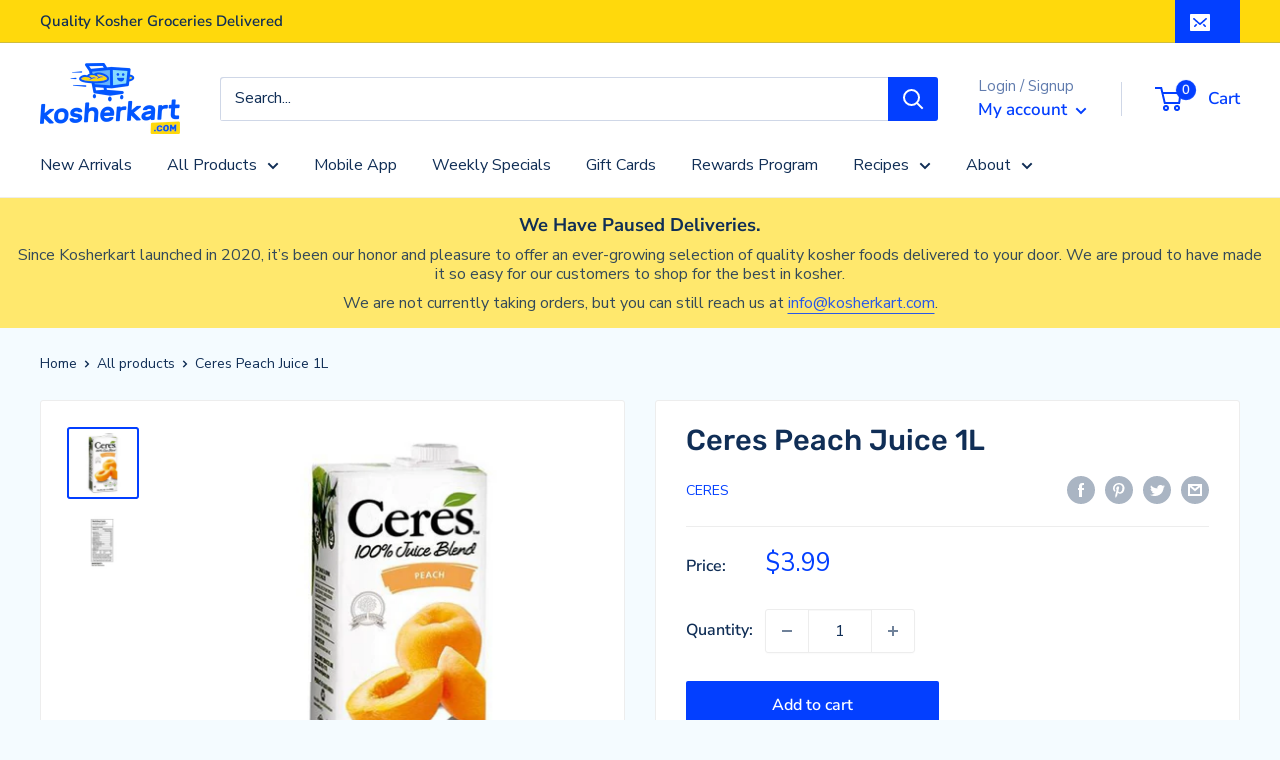

--- FILE ---
content_type: text/javascript
request_url: https://kosherkart.com/cdn/shop/t/24/assets/theme.min.js?v=68065428316129050061668491103
body_size: 57856
content:
!function(e){"function"==typeof define&&define.amd?define("index",e):e()}(function(){"use strict";function e(t){return(e="function"==typeof Symbol&&"symbol"==typeof Symbol.iterator?function(e){return typeof e}:function(e){return e&&"function"==typeof Symbol&&e.constructor===Symbol&&e!==Symbol.prototype?"symbol":typeof e})(t)}function t(e,t){if(!(e instanceof t))throw TypeError("Cannot call a class as a function")}function i(e,t){for(var i=0;i<t.length;i++){var n=t[i];n.enumerable=n.enumerable||!1,n.configurable=!0,"value"in n&&(n.writable=!0),Object.defineProperty(e,n.key,n)}}function n(e,t,n){return t&&i(e.prototype,t),n&&i(e,n),e}function s(e,t){(null==t||t>e.length)&&(t=e.length);for(var i=0,n=Array(t);i<t;i++)n[i]=e[i];return n}var o={},a=function(){function e(){t(this,e)}return n(e,null,[{key:"slideUp",value:function e(t,i){var n=arguments.length>2&&void 0!==arguments[2]?arguments[2]:"height";t.style[n]="".concat(t.scrollHeight,"px"),t.offsetHeight,t.style[n]=0,o[t.id]&&(t.removeEventListener("transitionend",o[t.id]),delete o[t.id]);var s=function e(n){"height"===n.propertyName&&(t.removeEventListener("transitionend",e),(i||function(){})())};t.addEventListener("transitionend",s)}},{key:"slideDown",value:function e(t,i){var n=arguments.length>2&&void 0!==arguments[2]?arguments[2]:"height";t.style[n]="".concat(t.scrollHeight,"px");var s=function e(s){if(s.propertyName===n){var a="auto";"max-height"===n&&(a="none"),t.style[n]=a,t.removeEventListener("transitionend",e),delete o[t.id],(i||function(){})()}};t.addEventListener("transitionend",s),o[t.id]=s}}]),e}(),r=function(){function e(){t(this,e)}return n(e,null,[{key:"getSiblings",value:function e(t,i){for(var n=arguments.length>2&&void 0!==arguments[2]&&arguments[2],s=[],o=t;o=o.previousElementSibling;)(!i||o.matches(i))&&s.push(o);for(n&&s.push(t),o=t;o=o.nextElementSibling;)(!i||o.matches(i))&&s.push(o);return s}}]),e}(),l="undefined"!=typeof globalThis?globalThis:"undefined"!=typeof window?window:"undefined"!=typeof global?global:"undefined"!=typeof self?self:{};function c(e,t,i){return e(i={path:t,exports:{},require:function(e,t){return function e(){throw Error("Dynamic requires are not currently supported by @rollup/plugin-commonjs")}(e,null==t?i.path:t)}},i.exports),i.exports}var h,u=(h=c(function(e,t){function i(e){this.listenerMap=[{},{}],e&&this.root(e),this.handle=i.prototype.handle.bind(this),this._removedListeners=[]}function n(e,t){return e.toLowerCase()===t.tagName.toLowerCase()}function s(e,t){return this.rootElement===window?t===document||t===document.documentElement||t===window:this.rootElement===t}function o(e,t){return e===t.id}Object.defineProperty(t,"__esModule",{value:!0}),t.default=void 0,i.prototype.root=function(e){var t,i=this.listenerMap;if(this.rootElement){for(t in i[1])i[1].hasOwnProperty(t)&&this.rootElement.removeEventListener(t,this.handle,!0);for(t in i[0])i[0].hasOwnProperty(t)&&this.rootElement.removeEventListener(t,this.handle,!1)}if(!e||!e.addEventListener)return this.rootElement&&delete this.rootElement,this;for(t in this.rootElement=e,i[1])i[1].hasOwnProperty(t)&&this.rootElement.addEventListener(t,this.handle,!0);for(t in i[0])i[0].hasOwnProperty(t)&&this.rootElement.addEventListener(t,this.handle,!1);return this},i.prototype.captureForType=function(e){return -1!==["blur","error","focus","load","resize","scroll"].indexOf(e)},i.prototype.on=function(e,t,i,a){var r,l,c,h;if(!e)throw TypeError("Invalid event type: "+e);if("function"==typeof t&&(a=i,i=t,t=null),void 0===a&&(a=this.captureForType(e)),"function"!=typeof i)throw TypeError("Handler must be a type of Function");return r=this.rootElement,(l=this.listenerMap[a?1:0])[e]||(r&&r.addEventListener(e,this.handle,a),l[e]=[]),t?/^[a-z]+$/i.test(t)?(h=t,c=n):/^#[a-z0-9\-_]+$/i.test(t)?(h=t.slice(1),c=o):(h=t,c=Element.prototype.matches):(h=null,c=s.bind(this)),l[e].push({selector:t,handler:i,matcher:c,matcherParam:h}),this},i.prototype.off=function(e,t,i,n){var s,o,a,r,l;if("function"==typeof t&&(n=i,i=t,t=null),void 0===n)return this.off(e,t,i,!0),this.off(e,t,i,!1),this;if(a=this.listenerMap[n?1:0],!e){for(l in a)a.hasOwnProperty(l)&&this.off(l,t,i);return this}if(!(r=a[e])||!r.length)return this;for(s=r.length-1;s>=0;s--)o=r[s],t&&t!==o.selector||i&&i!==o.handler||(this._removedListeners.push(o),r.splice(s,1));return!r.length&&(delete a[e],this.rootElement&&this.rootElement.removeEventListener(e,this.handle,n)),this},i.prototype.handle=function(e){var t,i,n,s,o,a,r,l,c=e.type,h=[],u="ftLabsDelegateIgnore";if(!0!==e[u]){switch(3===(r=e.target).nodeType&&(r=r.parentNode),r.correspondingUseElement&&(r=r.correspondingUseElement),n=this.rootElement,s=e.eventPhase||(e.target!==e.currentTarget?3:2)){case 1:h=this.listenerMap[1][c];break;case 2:this.listenerMap[0]&&this.listenerMap[0][c]&&(h=h.concat(this.listenerMap[0][c])),this.listenerMap[1]&&this.listenerMap[1][c]&&(h=h.concat(this.listenerMap[1][c]));break;case 3:h=this.listenerMap[0][c]}var d=[];for(i=h.length;r&&i;){for(t=0;t<i&&(o=h[t]);t++)r.tagName&&["button","input","select","textarea"].indexOf(r.tagName.toLowerCase())>-1&&r.hasAttribute("disabled")?d=[]:o.matcher.call(r,o.matcherParam,r)&&d.push([e,r,o]);if(r===n||(i=h.length,(r=r.parentElement||r.parentNode)instanceof HTMLDocument))break}for(t=0;t<d.length;t++)if(!(this._removedListeners.indexOf(d[t][2])>-1)&&!1===(a=this.fire.apply(this,d[t]))){d[t][0][u]=!0,d[t][0].preventDefault(),l=!1;break}return l}},i.prototype.fire=function(e,t,i){return i.handler.call(t,e,t)},i.prototype.destroy=function(){this.off(),this.root()},t.default=i,e.exports=t.default}))&&h.__esModule&&Object.prototype.hasOwnProperty.call(h,"default")?h.default:h,d=function(){function e(){t(this,e),this.domDelegate=new u(document.body),this._attachListeners()}return n(e,[{key:"_attachListeners",value:function e(){this.domDelegate.on("click",'[data-action="toggle-collapsible"]:not([disabled])',this._toggleCollapsible.bind(this)),document.addEventListener("collapsible:toggle",this._toggleCollapsible.bind(this))}},{key:"_toggleCollapsible",value:function e(t,i){var n=this;!i&&t.detail&&(i=document.querySelector('[aria-controls="'.concat(t.detail.id,'"]')));var s="true"===i.getAttribute("aria-expanded"),o=i.parentNode;s?this._close(o):this._open(o),"false"!==i.getAttribute("data-close-siblings")&&r.getSiblings(o).forEach(function(e){return n._close(e)})}},{key:"_open",value:function e(t){var i=t.querySelector("[aria-controls]");if(i&&"true"!==i.getAttribute("aria-expanded")){var n=t.querySelector("#".concat(i.getAttribute("aria-controls")));i.setAttribute("aria-expanded","true"),n.hasAttribute("aria-hidden")&&n.setAttribute("aria-hidden","false"),a.slideDown(n,function(){i.hasAttribute("data-collapsible-force-overflow")&&(n.style.overflow="visible");var e=n.querySelector("[autofocus]");e&&e.focus()})}}},{key:"_close",value:function e(t){var i=t.querySelector("[aria-controls]");if(i&&"false"!==i.getAttribute("aria-expanded")){var n=t.querySelector("#".concat(i.getAttribute("aria-controls")));i.hasAttribute("data-collapsible-force-overflow")&&(n.style.overflow="hidden"),n.hasAttribute("aria-hidden")&&n.setAttribute("aria-hidden","true"),i.setAttribute("aria-expanded","false"),a.slideUp(n)}}}]),e}(),p=function(){function e(i,n){t(this,e),this.countrySelect=i,this.provinceSelect=n,this.countrySelect&&this.provinceSelect&&(this._attachListeners(),this._initSelectors())}return n(e,[{key:"destroy",value:function e(){this.countrySelect&&this.countrySelect.removeEventListener("change",this._onCountryChangedListener)}},{key:"_initSelectors",value:function e(){var t=this.countrySelect.getAttribute("data-default");if(t){for(var i=0;i!==this.countrySelect.options.length;++i)if(this.countrySelect.options[i].text===t){this.countrySelect.selectedIndex=i;break}}else this.countrySelect.selectedIndex=0;var n=new Event("change",{bubbles:!0});this.countrySelect.dispatchEvent(n);var s=this.provinceSelect.getAttribute("data-default");if(s){for(var o=0;o!==this.provinceSelect.options.length;++o)if(this.provinceSelect.options[o].text===s){this.provinceSelect.selectedIndex=o;break}}}},{key:"_attachListeners",value:function e(){this._onCountryChangedListener=this._onCountryChanged.bind(this),this.countrySelect.addEventListener("change",this._onCountryChangedListener)}},{key:"_onCountryChanged",value:function e(){var t=this,i=this.countrySelect.options[this.countrySelect.selectedIndex];if(i){var n=JSON.parse(i.getAttribute("data-provinces")||"[]");if(this.provinceSelect.innerHTML="",0===n.length){this.provinceSelect.closest(".form__input-wrapper").style.display="none";return}n.forEach(function(e){t.provinceSelect.options.add(new Option(e[1],e[0]))}),this.provinceSelect.closest(".form__input-wrapper").style.display="block"}}}]),e}(),f=function(){function e(){t(this,e)}return n(e,null,[{key:"matchesBreakpoint",value:function e(t){switch(t){case"phone":return window.matchMedia("screen and (max-width: 640px)").matches;case"tablet":return window.matchMedia("screen and (min-width: 641px) and (max-width: 1023px)").matches;case"tablet-and-up":return window.matchMedia("screen and (min-width: 641px)").matches;case"pocket":return window.matchMedia("screen and (max-width: 1023px)").matches;case"lap":return window.matchMedia("screen and (min-width: 1024px) and (max-width: 1279px)").matches;case"lap-and-up":return window.matchMedia("screen and (min-width: 1024px)").matches;case"desk":return window.matchMedia("screen and (min-width: 1280px)").matches;case"widescreen":return window.matchMedia("screen and (min-width: 1440px)").matches;case"supports-hover":return window.matchMedia("(hover: hover) and (pointer: fine)").matches}}},{key:"getCurrentBreakpoint",value:function e(){return window.matchMedia("screen and (max-width: 640px)").matches?"phone":window.matchMedia("screen and (min-width: 641px) and (max-width: 1023px)").matches?"tablet":window.matchMedia("screen and (min-width: 1024px) and (max-width: 1279px)").matches?"lap":window.matchMedia("screen and (min-width: 1280px)").matches?"desk":void 0}}]),e}(),m=function(){function e(i,n,s){t(this,e),this.element=i,this.delegateElement=new u(this.element),this.delegateRoot=new u(document.documentElement),this.useInlineNavigation="inline"===n,this.isNavigationVisible=this.useInlineNavigation,this.openTrigger=s,f.matchesBreakpoint("supports-hover")||(this.openTrigger="click"),this.openItems=[],this.dropdownActivationTimeouts={},this.dropdownDeactivationTimeouts={},this.DROPDOWN_TIMEOUT=100,this._attachListeners(),this.useInlineNavigation&&this._setupInlineNavigation()}return n(e,[{key:"destroy",value:function e(){this.delegateElement.off(),this.delegateRoot.off()}},{key:"onBlockSelect",value:function e(t){var i=this;this.useInlineNavigation||this._openNavigation(),r.getSiblings(t.target.parentNode,".is-dropdown-open").forEach(function(e){i._deactivateDropdown(t,e.querySelector('[data-type="menuitem"][aria-haspopup]'))}),this._activateDropdown(t,t.target.previousElementSibling)}},{key:"onBlockDeselect",value:function e(t){this.useInlineNavigation||this._closeNavigation(),this._deactivateDropdown(t,t.target.parentNode)}},{key:"_attachListeners",value:function e(){this.delegateElement.on("focusout",this._onFocusOut.bind(this)),this.delegateRoot.on("click",this._onClick.bind(this)),this.delegateElement.on("click",'[data-action="toggle-menu"]',this._toggleNavigation.bind(this)),"hover"===this.openTrigger?(this.delegateElement.on("focusin",'[data-type="menuitem"][aria-haspopup]',this._activateDropdown.bind(this)),this.delegateElement.on("mouseover",'[data-type="menuitem"][aria-haspopup]',this._activateDropdown.bind(this)),this.delegateElement.on("mouseover",'[data-type="menu"][aria-hidden="false"]',this._blockDropdownDeactivation.bind(this)),this.delegateElement.on("focusout",".is-dropdown-open",this._deactivateDropdown.bind(this)),this.delegateElement.on("mouseout",".is-dropdown-open",this._deactivateDropdown.bind(this))):this.delegateElement.on("click",'[data-type="menuitem"][aria-haspopup]',this._toggleDropdown.bind(this))}},{key:"_onFocusOut",value:function e(t){null===t.relatedTarget||this.element.contains(t.relatedTarget)||this._closeNavigation()}},{key:"_onClick",value:function e(t){this.element.contains(t.target)||this._closeNavigation()}},{key:"_openNavigation",value:function e(){!this.useInlineNavigation&&(this.element.querySelector('[data-action="toggle-menu"]').setAttribute("aria-expanded","true"),this.element.querySelector('[data-type="menu"]').setAttribute("aria-hidden","false"),this.isNavigationVisible=!0)}},{key:"_closeNavigation",value:function e(){var t=this;this.useInlineNavigation||(this.element.querySelector('[data-action="toggle-menu"]').setAttribute("aria-expanded","false"),this.element.querySelector('[data-type="menu"]').setAttribute("aria-hidden","true")),this.isNavigationVisible=!1,"click"===this.openTrigger&&this.openItems.slice(0).forEach(function(e){t._deactivateDropdown(event,e)})}},{key:"_toggleNavigation",value:function e(t){this.isNavigationVisible?this._closeNavigation():this._openNavigation()}},{key:"_toggleDropdown",value:function e(t,i){"false"===i.getAttribute("aria-expanded")&&t.preventDefault(),"true"===i.getAttribute("aria-expanded")?"#"===i.getAttribute("href")&&(t.preventDefault(),this._deactivateDropdown(t,i.closest(".is-dropdown-open"))):this._activateDropdown(t,i)}},{key:"_activateDropdown",value:function e(t,i){var n=this;"click"===this.openTrigger&&this.openItems.slice(0).forEach(function(e){e.contains(i)||n._deactivateDropdown(t,e)});var s=r.getSiblings(i,"[aria-hidden]")[0],o=function e(){if(i.setAttribute("aria-expanded","true"),i.parentNode.classList.add("is-dropdown-open"),s.setAttribute("aria-hidden","false"),"hover"===n.openTrigger&&n.dropdownDeactivationTimeouts[s.id]&&(clearTimeout(n.dropdownDeactivationTimeouts[s.id]),delete n.dropdownDeactivationTimeouts[s.id]),n.useInlineNavigation){var t=window.innerWidth,o=!1;s.querySelectorAll(".nav-dropdown").forEach(function(e){e.getBoundingClientRect().right>t&&(o=!0)}),o&&s.classList.add("nav-dropdown--inverse")}i.closest('[data-type="menu"]').classList.add("nav-dropdown--glued"),s.classList.contains("mega-menu")&&n._setupMegaMenu(s),"click"===n.openTrigger&&n.openItems.push(i.parentNode)};if("click"===this.openTrigger)o();else{for(var a in this.dropdownActivationTimeouts)this.dropdownActivationTimeouts.hasOwnProperty(a)&&(clearTimeout(this.dropdownActivationTimeouts[a]),delete this.dropdownActivationTimeouts[a]);o()}}},{key:"_deactivateDropdown",value:function e(t,i){var n=this;if(!("hover"===this.openTrigger&&i.contains(t.relatedTarget))){var s=i.querySelector("[aria-hidden]"),o=function e(){if(i.classList.remove("is-dropdown-open"),i.querySelector('[data-type="menuitem"]').setAttribute("aria-expanded","false"),i.querySelector("[aria-hidden]").setAttribute("aria-hidden","true"),i.closest('[data-type="menu"]').classList.remove("nav-dropdown--glued"),"click"===n.openTrigger){i.querySelectorAll(".is-dropdown-open").forEach(function(e){n._deactivateDropdown(t,e);var i=n.openItems.indexOf(e);i>-1&&n.openItems.splice(i,1)});var s=n.openItems.indexOf(i);s>-1&&n.openItems.splice(s,1)}};"click"===this.openTrigger?o():this.dropdownDeactivationTimeouts[s.id]=setTimeout(function(){o(),delete n.dropdownDeactivationTimeouts[s.id]},this.DROPDOWN_TIMEOUT)}}},{key:"_blockDropdownDeactivation",value:function e(t,i){if(void 0!==this.dropdownDeactivationTimeouts[i.id])for(var n in clearTimeout(this.dropdownDeactivationTimeouts[i.id]),delete this.dropdownDeactivationTimeouts[i.id],this.dropdownActivationTimeouts)this.dropdownActivationTimeouts.hasOwnProperty(n)&&(clearTimeout(this.dropdownActivationTimeouts[n]),delete this.dropdownActivationTimeouts[n])}},{key:"_setupMegaMenu",value:function e(t){if(!this.useInlineNavigation){var i=t.closest(".nav-dropdown").clientWidth;t.style.maxWidth=Math.min(1400-i,parseInt(window.innerWidth-i-80))+"px"}}},{key:"_setupInlineNavigation",value:function e(){var t=this;this.element.querySelectorAll(".mega-menu").forEach(function(e){e.closest(".nav-bar__item").classList.add("nav-bar__item--static")}),"MutationObserver"in window&&(this.dropdownMenuObserver=new MutationObserver(function(e){e.forEach(function(e){"false"===e.target.getAttribute("aria-hidden")&&e.target.style.setProperty("--distance-to-top","".concat(e.target.getBoundingClientRect().top,"px"))})}),this.element.querySelectorAll(".nav-dropdown .nav-dropdown").forEach(function(e){t.dropdownMenuObserver.observe(e,{attributes:!0,attributeFilter:["aria-hidden"]})}))}}]),e}(),v=c(function(t){!function(i){var n=function(){},s=i.requestAnimationFrame||i.webkitRequestAnimationFrame||i.mozRequestAnimationFrame||i.msRequestAnimationFrame||function(e){return setTimeout(e,16)};function o(){var e=this;e.reads=[],e.writes=[],e.raf=s.bind(i)}function a(e){e.scheduled||(e.scheduled=!0,e.raf(r.bind(null,e)))}function r(e){var t,i=e.writes,s=e.reads;try{n("flushing reads",s.length),l(s),n("flushing writes",i.length),l(i)}catch(o){t=o}if(e.scheduled=!1,(s.length||i.length)&&a(e),t){if(n("task errored",t.message),e.catch)e.catch(t);else throw t}}function l(e){for(var t;t=e.shift();)t()}function c(e,t){var i=e.indexOf(t);return!!~i&&!!e.splice(i,1)}o.prototype={constructor:o,measure:function e(t,i){var n=i?t.bind(i):t;return this.reads.push(n),a(this),n},mutate:function e(t,i){var n=i?t.bind(i):t;return this.writes.push(n),a(this),n},clear:function e(t){return c(this.reads,t)||c(this.writes,t)},extend:function t(i){if("object"!=e(i))throw Error("expected object");var n=Object.create(this);return function e(t,i){for(var n in i)i.hasOwnProperty(n)&&(t[n]=i[n])}(n,i),n.fastdom=this,n.initialize&&n.initialize(),n},catch:null};var h=i.fastdom=i.fastdom||new o;t.exports=h}("undefined"!=typeof window?window:l)}),g=function(){function e(i){t(this,e),this.element=document.getElementById("mobile-collection-filters"),this.delegateRoot=new u(document.documentElement),this.options=i,this.isOpen=!1,this.element&&this._attachListeners()}return n(e,[{key:"destroy",value:function e(){this.delegateRoot.off()}},{key:"_attachListeners",value:function e(){this.delegateRoot.on("click",'[aria-controls="mobile-collection-filters"][data-action="open-drawer"]',this.open.bind(this)),this.delegateRoot.on("click",'#mobile-collection-filters [data-action="close-drawer"]',this.close.bind(this)),document.addEventListener("collection-filter:close",this.close.bind(this)),document.addEventListener("click",this._detectOutsideClick.bind(this)),window.addEventListener("resize",this._computeDrawerHeight.bind(this))}},{key:"open",value:function e(t){t&&t.stopPropagation(),this._computeDrawerHeight(),this.isOpen=!0,document.querySelector('[aria-controls="mobile-collection-filters"]').setAttribute("aria-expanded","true"),document.getElementById("mobile-collection-filters").setAttribute("aria-hidden","false"),document.body.classList.add("no-mobile-scroll")}},{key:"close",value:function e(t){t&&t.stopPropagation(),this.isOpen=!1,document.querySelector('[aria-controls="mobile-collection-filters"]').setAttribute("aria-expanded","false"),document.getElementById("mobile-collection-filters").setAttribute("aria-hidden","true"),document.body.classList.remove("no-mobile-scroll")}},{key:"_computeDrawerHeight",value:function e(){document.getElementById("mobile-collection-filters").querySelector(".collection-drawer").style.maxHeight="".concat(window.innerHeight,"px")}},{key:"_filtersHaveChanged",value:function e(t){var i=this;this.element&&v.mutate(function(){var e=i.element.querySelector(".collection-drawer__filter-count");e.innerText="(".concat(t.length,")"),e.style.display=0===t.length?"none":"inline",i.element.querySelector('[data-action="clear-tags"]').style.display=0===t.length?"none":"block","group"===i.options.filterType&&i.element.querySelectorAll(".collection__filter-item-active").forEach(function(e){var t=e.closest(".collection__filter-group").querySelector(".is-selected[data-tag]");t?(e.style.display="block",e.innerText=t.getAttribute("data-tag-user")):e.style.display="none"})})}},{key:"_detectOutsideClick",value:function e(t){this.isOpen&&!t.target.closest(".collection-drawer__inner")&&this.close()}}]),e}(),y=function(){function e(i){t(this,e),this.element=i,this.delegateElement=new u(this.element),this.rootDelegateElement=new u(document.body),this.options=JSON.parse(i.getAttribute("data-popup-settings")),this.hasOpenOnceInCurrentPage=!1;try{"#exit-popup"===window.location.hash&&"captcha"!==window.theme.pageType&&this._openPopup()}catch(n){}this._attachListeners()}return n(e,[{key:"destroy",value:function e(){this.delegateElement.off()}},{key:"_attachListeners",value:function e(){var t=this;this._onKeyPressedListener=this._onKeyPressed.bind(this),f.matchesBreakpoint("supports-hover")&&(this.delegateElement.on("click",'[data-action="close-popup"]',this._closePopup.bind(this)),document.body.addEventListener("mouseleave",function(){t.hasOpenOnceInCurrentPage||t.options.showOnlyOnce&&(!t.options.showOnlyOnce||null!==localStorage.getItem("themeExitPopup"))||t._openPopup()}),this._clickOutsideListener=this._checkClickOutside.bind(this))}},{key:"_openPopup",value:function e(){window.theme.isNewsletterPopupOpen||(this.element.setAttribute("aria-hidden","false"),localStorage.setItem("themeExitPopup","true"),this.hasOpenOnceInCurrentPage=!0,window.theme.isExitPopupOpen=!0,this.delegateElement.on("click",this._clickOutsideListener),this.rootDelegateElement.on("keyup",this._onKeyPressedListener))}},{key:"_closePopup",value:function e(){this.element.setAttribute("aria-hidden","true"),window.theme.isExitPopupOpen=!1,this.delegateElement.off("click",this._clickOutsideListener),this.rootDelegateElement.off("keyup",this._onKeyPressedListener)}},{key:"_checkClickOutside",value:function e(t){this.element.contains(t.target)&&this.element!==t.target||this._closePopup()}},{key:"_onKeyPressed",value:function e(t){"Escape"===t.key&&this._closePopup()}}]),e}(),b=function(){function e(){t(this,e),this.element=document.querySelector(".loading-bar"),this.element&&(document.addEventListener("theme:loading:start",this._onLoadingStart.bind(this)),document.addEventListener("theme:loading:end",this._onLoadingEnd.bind(this)),this.element.addEventListener("transitionend",this._onTransitionEnd.bind(this)))}return n(e,[{key:"_onLoadingStart",value:function e(){this.element.classList.add("is-visible"),this.element.style.transform="scaleX(0.4)"}},{key:"_onLoadingEnd",value:function e(){this.element.style.transform="scaleX(1)",this.element.classList.add("is-finished")}},{key:"_onTransitionEnd",value:function e(t){"transform"===t.propertyName&&this.element.classList.contains("is-finished")&&(this.element.classList.remove("is-visible"),this.element.classList.remove("is-finished"),this.element.style.transform="scaleX(0)")}}]),e}(),$=function(){function e(){t(this,e)}return n(e,null,[{key:"trapFocus",value:function e(t,i){this.listeners=this.listeners||{};var n=t.querySelector("[autofocus]")||t;t.setAttribute("tabindex","-1"),n.focus(),this.listeners[i]=function(e){t===e.target||t.contains(e.target)||n.focus()},document.addEventListener("focusin",this.listeners[i])}},{key:"removeTrapFocus",value:function e(t,i){t&&t.removeAttribute("tabindex"),document.removeEventListener("focusin",this.listeners[i])}},{key:"clearTrapFocus",value:function e(){for(var t in this.listeners)this.listeners.hasOwnProperty(t)&&document.removeEventListener("focusin",this.listeners[t]);this.listeners={}}}]),e}(),w=function(){function e(i,n){t(this,e),this.element=i,this.delegateElement=new u(this.element),this.delegateRoot=new u(document.documentElement),this.options=n,this.element&&(this.miniCartElement=this.element.querySelector(".mini-cart"),this.isMiniCartOpen=!1,"cart"!==window.theme.pageType&&this.miniCartElement&&(this.miniCartToggleElement=this.element.querySelector('[aria-controls="'.concat(this.miniCartElement.id,'"]')),this._checkMiniCartScrollability()),this.itemCount=window.theme.cartCount,this._attachListeners())}return n(e,[{key:"destroy",value:function e(){this.delegateElement.off(),this.delegateRoot.off(),window.removeEventListener("resize",this._calculateMiniCartHeightListener)}},{key:"_attachListeners",value:function e(){this._calculateMiniCartHeightListener=this._calculateMiniCartHeight.bind(this),"cart"!==window.theme.pageType&&"page"!==window.theme.cartType&&(this.delegateElement.on("click",'[data-action="toggle-mini-cart"]',this._toggleMiniCart.bind(this)),this.delegateRoot.on("click",this._onWindowClick.bind(this)),window.addEventListener("resize",this._calculateMiniCartHeightListener)),this.delegateRoot.on("click",'[data-action="decrease-quantity"]',this._updateQuantity.bind(this)),this.delegateRoot.on("click",'[data-action="increase-quantity"]',this._updateQuantity.bind(this)),this.delegateRoot.on("change",".quantity-selector:not(.quantity-selector--product) .quantity-selector__value",this._updateQuantity.bind(this)),this.delegateRoot.on("keyup",".quantity-selector:not(.quantity-selector--product) .quantity-selector__value",this._updateQuantitySize.bind(this)),this.delegateRoot.on("keydown",".quantity-selector__value",this._blockEnterKey.bind(this)),this.delegateRoot.on("product:added",this._onProductAdded.bind(this)),this.delegateRoot.on("cart:refresh",this._onCartRefresh.bind(this))}},{key:"_toggleMiniCart",value:function e(t){t&&t.preventDefault(),this.isMiniCartOpen?this._closeMiniCart():this._openMiniCart()}},{key:"_openMiniCart",value:function e(){this.miniCartToggleElement.setAttribute("aria-expanded","true"),"phone"===f.getCurrentBreakpoint()&&this.miniCartToggleElement.querySelector(".header__cart-icon").setAttribute("aria-expanded","true"),this.miniCartElement.setAttribute("aria-hidden","false"),this.isMiniCartOpen=!0,this._calculateMiniCartHeight(),$.trapFocus(this.miniCartElement,"mini-cart"),document.body.classList.add("no-mobile-scroll")}},{key:"_closeMiniCart",value:function e(){this.miniCartToggleElement.setAttribute("aria-expanded","false"),"phone"===f.getCurrentBreakpoint()&&(this.miniCartToggleElement.querySelector(".header__cart-icon").setAttribute("aria-expanded","false"),this.miniCartElement.style.maxHeight=""),this.miniCartElement.setAttribute("aria-hidden","true"),this.isMiniCartOpen=!1,document.body.classList.remove("no-mobile-scroll")}},{key:"_calculateMiniCartHeight",value:function e(){if("phone"===f.getCurrentBreakpoint()){if(this.isMiniCartOpen){var t=window.innerHeight-document.querySelector(".header").getBoundingClientRect().bottom;this.miniCartElement.style.maxHeight="".concat(t,"px");var i=this.miniCartElement.querySelector(".mini-cart__content"),n=this.miniCartElement.querySelector(".mini-cart__recap");n&&(i.style.maxHeight="".concat(t-n.clientHeight,"px"))}else this.miniCartElement.style.maxHeight="",this.miniCartElement.querySelector(".mini-cart__content").style.maxHeight=""}else this.miniCartElement.style.maxHeight="",this.miniCartElement.querySelector(".mini-cart__content").style.maxHeight=""}},{key:"_updateQuantity",value:function e(t,i){var n=this,s=1;if(s="INPUT"===i.tagName?parseInt(i.value):parseInt(i.getAttribute("data-quantity")),"page"===window.theme.cartType){i.hasAttribute("data-href")?window.location.href=i.getAttribute("data-href"):window.location.href="".concat(window.routes.cartChangeUrl,"?line=").concat(i.getAttribute("data-line"),"&quantity=").concat(s);return}document.dispatchEvent(new CustomEvent("theme:loading:start")),fetch("".concat(window.routes.cartChangeUrl,".js"),{body:JSON.stringify({line:i.getAttribute("data-line"),quantity:s}),credentials:"same-origin",method:"POST",headers:{"Content-Type":"application/json","X-Requested-With":"XMLHttpRequest"}}).then(function(e){e.json().then(function(e){n.itemCount=e.item_count,n._rerender(!1).then(function(){document.dispatchEvent(new CustomEvent("theme:loading:end"))})})}),t.preventDefault()}},{key:"_updateQuantitySize",value:function e(t,i){i.setAttribute("size",Math.max(i.value.length,2))}},{key:"_blockEnterKey",value:function e(t){if("Enter"===t.key)return!1}},{key:"_rerender",value:function e(){var t=this,i=!(arguments.length>0)||void 0===arguments[0]||arguments[0],n="";return fetch(n="cart"!==window.theme.pageType?"".concat(window.routes.cartUrl,"?view=mini-cart&timestamp=").concat(Date.now()):"".concat(window.routes.cartUrl,"?timestamp=").concat(Date.now()),{credentials:"same-origin",method:"GET"}).then(function(e){e.text().then(function(e){var n=document.createElement("div");if(n.innerHTML=e,n.firstElementChild&&n.firstElementChild.hasAttribute("data-item-count")&&(t.itemCount=parseInt(n.firstElementChild.getAttribute("data-item-count"))),t.element.querySelector(".header__cart-count").textContent=t.itemCount,"page"!==window.theme.cartType){if("cart"!==window.theme.pageType){var s=document.createElement("div");s.innerHTML=e;var o=t.miniCartElement.querySelector(".mini-cart__line-item-list"),a=null;o&&(a=o.scrollTop),t.miniCartElement.innerHTML=s.querySelector(".mini-cart").innerHTML;var r=t.miniCartElement.querySelector(".mini-cart__line-item-list");r&&null!==a&&(r.scrollTop=a),t._checkMiniCartScrollability(),t._calculateMiniCartHeight(),t.element.dispatchEvent(new CustomEvent("cart:rerendered"))}else{var l=document.createElement("div");l.innerHTML=e,document.querySelector('[data-section-type="cart"]').innerHTML=l.querySelector('[data-section-type="cart"]').innerHTML,i&&window.scrollTo({top:0,behavior:"smooth"}),window.SPR&&(window.SPR.initDomEls(),window.SPR.loadBadges()),t.element.dispatchEvent(new CustomEvent("cart:rerendered",{bubbles:!0}))}}})})}},{key:"_checkMiniCartScrollability",value:function e(){var t=this.miniCartElement.querySelector(".mini-cart__line-item-list");t&&t.scrollHeight>t.clientHeight&&t.classList.add("is-scrollable")}},{key:"_onProductAdded",value:function e(t){var i=this;this.itemCount+=t.detail.quantity,this._onCartRefresh().then(function(){"cart"!==window.theme.pageType&&("drawer"!==window.theme.cartType||i.options.useStickyHeader||window.scrollTo({top:0,behavior:"smooth"}),"message"===window.theme.cartType&&t.detail.button&&(t.detail.button.innerHTML=window.languages.productAddedShort,setTimeout(function(){t.detail.button.innerHTML=window.languages.productFormAddToCart},1500)),"cart"!==window.theme.pageType&&"drawer"===window.theme.cartType&&i._openMiniCart())})}},{key:"_onCartRefresh",value:function e(t){var i=!0;return t&&t.detail&&(i=t.detail.scrollToTop),this._rerender(i).then(function(){document.dispatchEvent(new CustomEvent("theme:loading:end"))})}},{key:"_onWindowClick",value:function e(t){this.miniCartElement&&this.isMiniCartOpen&&!this.element.contains(t.target)&&this._closeMiniCart()}}]),e}(),E=function(){function e(i){t(this,e),this.element=i,this.delegateElement=new u(this.element),this.delegateRoot=new u(document.documentElement),this.mobileMenuElement=this.element.querySelector(".mobile-menu"),this.mobileMenuToggleElement=this.element.querySelector('[aria-controls="'.concat(this.mobileMenuElement.id,'"]')),this.isOpen=!1,this._attachListeners()}return n(e,[{key:"destroy",value:function e(){this.delegateElement.off(),this.delegateRoot.off(),window.removeEventListener("resize",this._calculatMaxHeightListener)}},{key:"_attachListeners",value:function e(){this._calculatMaxHeightListener=this._calculateMaxHeight.bind(this),this.delegateElement.on("click",'[data-action="toggle-menu"]',this._toggleMenu.bind(this)),this.delegateElement.on("click",'[data-action="open-panel"]',this._openPanel.bind(this)),this.delegateElement.on("click",'[data-action="close-panel"]',this._closePanel.bind(this)),this.delegateRoot.on("click",this._onWindowClick.bind(this)),window.addEventListener("resize",this._calculatMaxHeightListener)}},{key:"_toggleMenu",value:function e(){this.isOpen=!this.isOpen,this.mobileMenuToggleElement.setAttribute("aria-expanded",this.isOpen?"true":"false"),this.mobileMenuElement.setAttribute("aria-hidden",this.isOpen?"false":"true"),this.isOpen?(this._calculateMaxHeight(),document.body.classList.add("no-mobile-scroll")):(this.mobileMenuElement.style.maxHeight="",this.element.querySelectorAll(".mobile-menu__panel.is-open").forEach(function(e){e.classList.remove("is-open")}),document.body.classList.remove("no-mobile-scroll"))}},{key:"_openPanel",value:function e(t,i){i.setAttribute("aria-expanded","true"),this.element.querySelector("#".concat(i.getAttribute("aria-controls"))).classList.add("is-open")}},{key:"_closePanel",value:function e(t,i){var n=i.closest(".mobile-menu__panel.is-open");n.classList.remove("is-open"),this.element.querySelector('[aria-controls="'.concat(n.id,'"]')).setAttribute("aria-expanded","false")}},{key:"_calculateMaxHeight",value:function e(){this.isOpen&&(this.mobileMenuElement.style.maxHeight="".concat(window.innerHeight-document.querySelector(".header").getBoundingClientRect().bottom,"px"))}},{key:"_onWindowClick",value:function e(t){this.isOpen&&!this.element.contains(t.target)&&this._toggleMenu()}}]),e}(),k=function(){function e(){t(this,e),this.domDelegate=new u(document.body),this.activeModalsQueue=[];var i=document.querySelector('.modal[aria-hidden="false"]');i&&this.activeModalsQueue.push(i),this._attachListeners()}return n(e,[{key:"_attachListeners",value:function e(){this._onKeyPressedListener=this._onKeyPressed.bind(this),this.domDelegate.on("click",'[data-action="open-modal"]',this._openModal.bind(this)),this.domDelegate.on("click",'[data-action="close-modal"]',this._closeModal.bind(this)),document.addEventListener("modal:close",this._closeModal.bind(this)),this._clickOutsideListener=this._checkClickOutside.bind(this),this.activeModalsQueue.length>0&&(document.documentElement.classList.add("is-locked"),this.domDelegate.on("click",this._clickOutsideListener))}},{key:"_openModal",value:function e(t,i){var n=this,s=document.querySelector("#".concat(i.getAttribute("aria-controls")));if(s){var o=function e(t){"visibility"===t.propertyName&&(s.removeEventListener("transitionend",e),$.trapFocus(s,"modal"+s.id),n.activeModalsQueue.push(s))};return s.addEventListener("transitionend",o),s.setAttribute("aria-hidden","false"),document.documentElement.classList.add("is-locked"),this.domDelegate.on("click",this._clickOutsideListener),this.domDelegate.on("keyup",this._onKeyPressedListener),!1}}},{key:"_closeModal",value:function e(){if(this.activeModalsQueue.length>0){var t=this.activeModalsQueue.pop(),i=function e(i){"visibility"===i.propertyName&&(t.removeEventListener("transitionend",e),$.removeTrapFocus(t,"modal"+t.id),t.dispatchEvent(new CustomEvent("modal:closed")))};t.addEventListener("transitionend",i),t.setAttribute("aria-hidden","true"),document.documentElement.classList.remove("is-locked"),this.domDelegate.off("click",this._clickOutsideListener),this.domDelegate.off("keyup",this._onKeyPressedListener)}}},{key:"_checkClickOutside",value:function e(t){if(0!==this.activeModalsQueue.length){var i=this.activeModalsQueue[this.activeModalsQueue.length-1];i&&(!i.contains(t.target)||i===t.target)&&this._closeModal()}}},{key:"_onKeyPressed",value:function e(t){"Escape"===t.key&&this._closeModal()}}]),e}(),S=function(){function e(i){t(this,e),this.element=i,this.delegateElement=new u(this.element),this.rootDelegateElement=new u(document.body),this.options=JSON.parse(i.getAttribute("data-popup-settings"));try{"#newsletter-popup"===window.location.hash&&"captcha"!==window.theme.pageType?this._openPopup():(!this.options.showOnlyOnce||this.options.showOnlyOnce&&null===localStorage.getItem("themePopup"))&&setTimeout(this._openPopup.bind(this),1e3*this.options.apparitionDelay)}catch(n){}this._attachListeners()}return n(e,[{key:"destroy",value:function e(){this.delegateElement.off()}},{key:"_attachListeners",value:function e(){this._onKeyPressedListener=this._onKeyPressed.bind(this),this.delegateElement.on("click",'[data-action="close-popup"]',this._closePopup.bind(this)),this._clickOutsideListener=this._checkClickOutside.bind(this)}},{key:"_openPopup",value:function e(){window.theme.isExitPopupOpen||(this.element.setAttribute("aria-hidden","false"),localStorage.setItem("themePopup","true"),window.theme.isNewsletterPopupOpen=!0,this.delegateElement.on("click",this._clickOutsideListener),this.rootDelegateElement.on("keyup",this._onKeyPressedListener))}},{key:"_closePopup",value:function e(){this.element.setAttribute("aria-hidden","true"),window.theme.isNewsletterPopupOpen=!1,this.delegateElement.off("click"),this.rootDelegateElement.off("keyup",this._onKeyPressedListener)}},{key:"_checkClickOutside",value:function e(t){this.element.contains(t.target)&&this.element!==t.target||this._closePopup()}},{key:"_onKeyPressed",value:function e(t){"Escape"===t.key&&this._closePopup()}}]),e}(),x=function(){function e(i,n){t(this,e),i&&(this.element=i,this.options=n,this.lastKnownY=window.scrollY,this.currentTop=0,this.initialTopOffset=n.offsetTop||parseInt(window.getComputedStyle(this.element).top),this._attachListeners())}return n(e,[{key:"destroy",value:function e(){window.removeEventListener("scroll",this._checkPositionListener)}},{key:"_attachListeners",value:function e(){this._checkPositionListener=this._checkPosition.bind(this),window.addEventListener("scroll",this._checkPositionListener)}},{key:"_checkPosition",value:function e(){var t=this;v.measure(function(){var e=t.element.getBoundingClientRect().top+window.scrollY-t.element.offsetTop+t.initialTopOffset,i=t.element.clientHeight-window.innerHeight+(t.options.offsetBottom||0);window.scrollY<t.lastKnownY?t.currentTop-=window.scrollY-t.lastKnownY:t.currentTop+=t.lastKnownY-window.scrollY,t.currentTop=Math.min(Math.max(t.currentTop,-i),e,t.initialTopOffset),t.lastKnownY=window.scrollY}),v.mutate(function(){t.element.style.top="".concat(t.currentTop,"px")})}}]),e}(),_=function(){function e(){t(this,e),this.delegateElement=new u(document.body),this.delegateRoot=new u(document.documentElement),this.activePopover=null,this._attachListeners()}return n(e,[{key:"_attachListeners",value:function e(){this._onLooseFocusListener=this._onLooseFocus.bind(this),this.delegateElement.on("click",'[data-action="toggle-popover"]',this._togglePopover.bind(this)),this.delegateElement.on("click",'[data-action="show-popover-panel"]',this._showPanel.bind(this)),this.delegateRoot.on("click",this._onWindowClick.bind(this)),document.addEventListener("popover:close",this._closeActivePopover.bind(this)),window.addEventListener("resize",this._windowResized.bind(this))}},{key:"_togglePopover",value:function e(t,i){var n=null!==this.activePopover,s=this.activePopover?this.activePopover.id:null;!(i.hasAttribute("data-follow-link")&&f.matchesBreakpoint(i.getAttribute("data-follow-link")))&&(n&&this._closeActivePopover(),(!n||n&&i.getAttribute("aria-controls")!==s)&&this._openPopover(i),t.preventDefault())}},{key:"_closeActivePopover",value:function e(){this.activePopover.setAttribute("aria-hidden","true"),document.querySelector('[aria-controls="'.concat(this.activePopover.id,'"]')).setAttribute("aria-expanded","false"),this.activePopover.removeEventListener("focusout",this._onLooseFocusListener),this.activePopover=null}},{key:"_openPopover",value:function e(t){var i=document.getElementById(t.getAttribute("aria-controls"));if(t.setAttribute("aria-expanded","true"),i.setAttribute("aria-hidden","false"),"phone"===f.getCurrentBreakpoint())i.style.height="".concat(window.innerHeight-document.querySelector(".header").getBoundingClientRect().bottom,"px");else{i.style.height="";var n=i.querySelector(".popover__panel-list");n&&(n.style.height="".concat(n.clientHeight,"px"))}this.activePopover=i,this.activePopover.addEventListener("focusout",this._onLooseFocusListener)}},{key:"_showPanel",value:function e(t,i){this.activePopover&&this.activePopover.querySelectorAll(".popover__panel").forEach(function(e){e.id===i.getAttribute("aria-controls")?(e.classList.add("is-selected"),e.closest(".popover__panel-list").style.height="".concat(e.clientHeight,"px")):e.classList.remove("is-selected")})}},{key:"_onWindowClick",value:function e(t){!("toggle-popover"===t.target.getAttribute("data-action")||t.target.closest('[data-action="toggle-popover"]'))&&this.activePopover&&!this.activePopover.contains(t.target)&&this._closeActivePopover()}},{key:"_onLooseFocus",value:function e(t){this.activePopover&&null!==t.relatedTarget&&!this.activePopover.contains(t.relatedTarget)&&this._closeActivePopover()}},{key:"_windowResized",value:function e(){"phone"===f.getCurrentBreakpoint()&&this.activePopover&&(this.activePopover.style.height="".concat(window.innerHeight-document.querySelector(".header").getBoundingClientRect().bottom,"px"))}}]),e}(),C=function(){function e(i){t(this,e),this.element=i,this.delegateElement=new u(this.element),this._attachListeners(),this.recalculateSwatches()}return n(e,[{key:"destroy",value:function e(){this.delegateElement.off(),window.removeEventListener("resize",this._recalculateSwatchesListener)}},{key:"recalculateSwatches",value:function e(){var t=this;v.measure(function(){t.element.querySelectorAll(".product-item__swatch-list").forEach(function(e){var t=Math.floor(parseInt(Math.min(e.clientWidth,200))/30);v.mutate(function(){var i=e.querySelectorAll(".color-swatch");i.forEach(function(e,n){e.classList.remove("color-swatch--view-more"),t===n+1&&t!==i.length&&e.classList.add("color-swatch--view-more")})})})})}},{key:"_attachListeners",value:function e(){this._recalculateSwatchesListener=this.recalculateSwatches.bind(this),this.delegateElement.on("change",".product-item__swatch-list .color-swatch__radio",this._colorChanged.bind(this)),window.addEventListener("resize",this._recalculateSwatchesListener)}},{key:"_colorChanged",value:function e(t,i){var n=i.closest(".product-item"),s=i.getAttribute("data-variant-url");n.querySelector(".product-item__image-wrapper").setAttribute("href",s),n.querySelector(".product-item__title").setAttribute("href",s);var o=n.querySelector(".product-item__primary-image");if(i.hasAttribute("data-image-url")&&i.getAttribute("data-media-id")!==o.getAttribute("data-media-id")){var a=document.createElement("img");a.className="product-item__primary-image lazyload image--fade-in",a.setAttribute("data-media-id",i.getAttribute("data-media-id")),a.setAttribute("data-src",i.getAttribute("data-image-url")),a.setAttribute("data-widths",i.getAttribute("data-image-widths")),a.setAttribute("data-sizes","auto"),o.parentNode.style.paddingBottom="".concat(100/a.getAttribute("data-image-aspect-ratio"),"%"),o.parentNode.replaceChild(a,o)}}}]),e}(),L=function(){function e(){t(this,e)}return n(e,null,[{key:"formatMoney",value:function e(t,i){"string"==typeof t&&(t=t.replace(".",""));var n=/\{\{\s*(\w+)\s*\}\}/,s=i||"${{amount}}";function o(e,t){return null==e||e!=e?t:e}function a(e,t,i,n){if(t=o(t,2),i=o(i,","),n=o(n,"."),isNaN(e)||null==e)return 0;var s,a=(e=(e/100).toFixed(t)).split(".");return a[0].replace(/(\d)(?=(\d\d\d)+(?!\d))/g,"$1"+i)+(a[1]?n+a[1]:"")}var r="";switch(s.match(n)[1]){case"amount":r=a(t,2);break;case"amount_no_decimals":r=a(t,0);break;case"amount_with_space_separator":r=a(t,2," ",".");break;case"amount_no_decimals_with_comma_separator":r=a(t,0,",",".");break;case"amount_no_decimals_with_space_separator":r=a(t,0," ");break;case"amount_with_comma_separator":r=a(t,2,".",",")}return s.indexOf("with_comma_separator"),s.replace(n,r)}}]),e}(),A=function(){function e(){t(this,e)}return n(e,null,[{key:"serialize",value:function t(i){function n(e,t){var i=e.lastIndexOf("[");if(-1===i){var s={};return s[e]=t,s}var o=e.substr(0,i),a={};return a[e.substring(i+1,e.length-1)]=t,n(o,a)}for(var s={},o=0,a=i.elements.length;o<a;o++){var r=i.elements[o];if(""!==r.name&&!r.disabled&&r.name&&!r.disabled&&(r.checked||/select|textarea/i.test(r.nodeName)||/hidden|text|search|tel|url|email|password|datetime|date|month|week|time|datetime-local|number|range|color/i.test(r.type))){var l=n(r.name,r.value);s=e.extend(s,l)}}return s}},{key:"extend",value:function t(){for(var i={},n=0;n<arguments.length;n++)!function t(n){for(var s in n)n.hasOwnProperty(s)&&("[object Object]"===Object.prototype.toString.call(n[s])?i[s]=e.extend(i[s],n[s]):i[s]=n[s])}(arguments[n]);return i}}]),e}(),P=function(){function e(i,n){t(this,e),this.element=i,this.productTitle=n}return n(e,[{key:"updateWithVariant",value:function e(t){if(this.element){if(!t){this.element.textContent="";return}this._renderAvailabilitySection(t.id)}}},{key:"_renderAvailabilitySection",value:function e(t){var i=this;this.element.innerHTML="";var n=document.getElementById("StoreAvailabilityModal-".concat(t));return n&&n.remove(),fetch("".concat(window.routes.rootUrlWithoutSlash,"/variants/").concat(t,"?section_id=store-availability")).then(function(e){return e.text().then(function(e){i.element.innerHTML=e,i.element.innerHTML=i.element.firstElementChild.innerHTML;var n=i.element.querySelector(".store-availabilities-modal__product-title");n&&(n.textContent=i.productTitle);var s=document.getElementById("StoreAvailabilityModal-".concat(t));document.body.appendChild(s)})})}}]),e}(),T=function(){function e(i,n){var s=this;t(this,e),this.element=i,this.delegateElement=new u(this.element),this.options=n;var o=this.element.querySelector("[data-product-json]");if(o){var a=JSON.parse(o.innerHTML);this.productData=a.product,this.productOptionsWithValues=a.options_with_values,this.variantsInventories=a.inventories||{},this.variantSelectors=this.element.querySelectorAll(".product-form__option[data-selector-type]"),this.masterSelector=this.element.querySelector("#product-select-".concat(this.productData.id)),this.productData.variants.forEach(function(e){e.id===a.selected_variant_id&&(s.currentVariant=e,s.option1=e.option1,s.option2=e.option2,s.option3=e.option3)})}this.storeAvailability=new P(this.element.querySelector(".product-meta__store-availability-container"),this.productData?this.productData.title:""),this.storeAvailability.updateWithVariant(this.currentVariant),this._updateSelectors(this.currentVariant),this._setupStockCountdown(),this._attachListeners()}return n(e,[{key:"destroy",value:function e(){this.delegateElement.off("click")}},{key:"_attachListeners",value:function e(){this.delegateElement.on("change",".product-form__single-selector",this._onOptionChanged.bind(this)),this.delegateElement.on("click",'[data-action="add-to-cart"]',this._addToCart.bind(this))}},{key:"_onVariantChanged",value:function e(t,i){this._updateProductPrices(i,t),this._updateInventory(i,t),this._updateSku(i,t),this._updateDiscountLabel(i,t),this._updateUnitPrice(i,t),this._updateSelectors(i,t),this._updateAddToCartButton(i,t),this.storeAvailability.updateWithVariant(i),this.element.dispatchEvent(new CustomEvent("variant:changed",{bubbles:!0,detail:{variant:i,previousVariant:t}}))}},{key:"_updateProductPrices",value:function e(t,i){var n=this.element.querySelector(".price-list");if(n){if(t){if(i&&i.price===t.price&&i.compare_at_price===t.compare_at_price)return;n.innerHTML="",t.compare_at_price>t.price?(n.innerHTML+='<span class="price price--highlight"><span class="visually-hidden">'.concat(window.languages.productSalePrice,"</span>").concat(L.formatMoney(t.price,window.theme.moneyFormat),"</span>"),n.innerHTML+='<span class="price price--compare"><span class="visually-hidden">'.concat(window.languages.productRegularPrice,"</span>").concat(L.formatMoney(t.compare_at_price,window.theme.moneyFormat),"</span>")):n.innerHTML+='<span class="price"><span class="visually-hidden">'.concat(window.languages.productSalePrice,"</span>").concat(L.formatMoney(t.price,window.theme.moneyFormat),"</span>"),n.style.display=""}else n.style.display="none"}}},{key:"_updateInventory",value:function e(t){if(this.options.showInventoryQuantity&&t){var i=this.element.querySelector(".product-form__inventory"),n=this.variantsInventories[t.id].inventory_management,s=this.variantsInventories[t.id].inventory_policy,o=this.variantsInventories[t.id].inventory_quantity,a=this.variantsInventories[t.id].inventory_message;if(i){i.classList.remove("inventory--high"),i.classList.remove("inventory--low"),t.available&&(null!==n&&"deny"===s&&this.options.lowInventoryThreshold>0&&o<=this.options.lowInventoryThreshold?i.classList.add("inventory--low"):i.classList.add("inventory--high"));var r=this.element.querySelector(".inventory-bar");if(r){var l=Math.min(Math.max(o/parseInt(r.getAttribute("data-stock-countdown-max"))*100,0),100);r.classList.toggle("inventory-bar--hidden",0===l),r.firstElementChild.style.width="".concat(l,"%")}i.innerHTML=a}}}},{key:"_updateSku",value:function e(t,i){var n=this.element.querySelector(".product-meta__sku");if(n){var s=n.querySelector(".product-meta__sku-number");if(t&&""!==t.sku){if(i&&i.sku===t.sku)return;s.innerHTML=t.sku,n.style.display=""}else n.style.display="none"}}},{key:"_updateDiscountLabel",value:function e(t,i){if(window.theme.showDiscount){var n=this.element.querySelector(".product-meta .product-label--on-sale");if(n){if(t&&t.price<t.compare_at_price){var s=null;s="percentage"===window.theme.discountMode?"".concat(Math.round((t.compare_at_price-t.price)*100/t.compare_at_price),"%"):"<span>".concat(L.formatMoney(t.compare_at_price-t.price,window.theme.moneyFormat),"</span>"),n.innerHTML="".concat(window.languages.collectionOnSaleLabel.replace("{{savings}}",s)),n.style.display="inline-block"}else n.style.display="none"}}}},{key:"_updateUnitPrice",value:function e(t,i){var n=this.element.querySelector(".unit-price-measurement");if(n){if(t&&t.unit_price_measurement){n.parentNode.style.display="block",n.querySelector(".unit-price-measurement__price").innerHTML=L.formatMoney(t.unit_price,window.theme.moneyFormat),n.querySelector(".unit-price-measurement__reference-unit").innerHTML=t.unit_price_measurement.reference_unit;var s=n.querySelector(".unit-price-measurement__reference-value");s.innerHTML=t.unit_price_measurement.reference_value,s.style.display=1===t.unit_price_measurement.reference_value?"none":"inline"}else n.parentNode.style.display="none"}}},{key:"_updateSelectors",value:function e(t){var i=this,n=function e(t,i,n){var s=t.getAttribute("data-selector-type");switch(s){case"color":t.querySelector(".color-swatch:nth-child(".concat(i+1,")")).classList.toggle("color-swatch--disabled",!n);break;case"variant":t.querySelector(".variant-swatch:nth-child(".concat(i+1,")")).classList.toggle("variant-swatch--disabled",!n);break;case"block":t.querySelector(".block-swatch:nth-child(".concat(i+1,")")).classList.toggle("block-swatch--disabled",!n)}};this.variantSelectors&&this.variantSelectors[0]&&this.productOptionsWithValues[0].values.forEach(function(e,t){n(i.variantSelectors[0],t,i.productData.variants.some(function(t){return t.option1===e&&t.available})),i.variantSelectors[1]&&i.productOptionsWithValues[1].values.forEach(function(e,t){n(i.variantSelectors[1],t,i.productData.variants.some(function(t){return t.option2===e&&t.option1===i.option1&&t.available})),i.variantSelectors[2]&&i.productOptionsWithValues[2].values.forEach(function(e,t){n(i.variantSelectors[2],t,i.productData.variants.some(function(t){return t.option3===e&&t.option1===i.option1&&t.option2===i.option2&&t.available}))})})})}},{key:"_updateAddToCartButton",value:function e(t){var i=this.element.querySelector(".product-form__add-button"),n=this.element.querySelector(".product-form__info-list");if(i&&(t?(n.style.display="block",t.available?(i.removeAttribute("disabled"),i.classList.remove("button--disabled"),i.classList.add("button--primary"),i.setAttribute("data-action","add-to-cart"),i.innerHTML=window.languages.productFormAddToCart):(i.setAttribute("disabled","disabled"),i.classList.add("button--disabled"),i.classList.remove("button--primary"),i.removeAttribute("data-action"),i.innerHTML=window.languages.productFormSoldOut)):(i.setAttribute("disabled","disabled"),i.classList.add("button--disabled"),i.classList.remove("button--primary"),i.removeAttribute("data-action"),i.innerHTML=window.languages.productFormUnavailable,n.style.display="none"),this.options.showPaymentButton)){var s=this.element.querySelector(".shopify-payment-button");if(!s)return;t&&t.available?s.style.display="block":s.style.display="none"}}},{key:"_onOptionChanged",value:function e(t,i){this["option"+i.getAttribute("data-option-position")]=i.value;var n=i.closest(".product-form__option").querySelector(".product-form__selected-value");n&&(n.innerHTML=i.value);var s=this.currentVariant;if(this.currentVariant=this._getCurrentVariantFromOptions(),this._onVariantChanged(s,this.currentVariant),this.currentVariant){if(this.options.enableHistoryState&&history.replaceState){var o="".concat(window.location.protocol,"//").concat(window.location.host).concat(window.location.pathname,"?variant=").concat(this.currentVariant.id);window.history.replaceState({path:o},"",o)}this.masterSelector.querySelector("[selected]").removeAttribute("selected"),this.masterSelector.querySelector('[value="'.concat(this.currentVariant.id,'"]')).setAttribute("selected","selected")}}},{key:"_getCurrentVariantFromOptions",value:function e(){var t=this,i=!1;return this.productData.variants.forEach(function(e){e.option1===t.option1&&e.option2===t.option2&&e.option3===t.option3&&(i=e)}),i||null}},{key:"_addToCart",value:function e(t,i){var n=this;if("page"!==window.theme.cartType){t.preventDefault(),t.stopPropagation(),i.setAttribute("disabled","disabled"),document.dispatchEvent(new CustomEvent("theme:loading:start"));var s=this.element.querySelector('form[action*="/cart/add"]');window.dataLayer.push({event:"ee_addToCart",product_name:s.querySelector(".ptitle").value,product_id:s.querySelector(".pid").value,product_price:s.querySelector(".pprice").value,product_brand:s.querySelector(".pbrand").value,currency:Shopify.currency.active,product_type:s.querySelector(".ptype").value,category_id:s.querySelector(".pcategory_id").value,category_title:s.querySelector(".pcategory_name").value,variant_id:s.querySelector('*[name="id"]').value,variant_title:s.querySelector(".pvtitle").value,product_sku:s.querySelector(".psku").value,quantity:s.querySelector('[name="quantity"]').value||1}),fetch("".concat(window.routes.cartAddUrl,".js"),{body:JSON.stringify(A.serialize(s)),credentials:"same-origin",method:"POST",headers:{"Content-Type":"application/json","X-Requested-With":"XMLHttpRequest"}}).then(function(e){document.dispatchEvent(new CustomEvent("theme:loading:end")),e.ok?(i.removeAttribute("disabled"),n.element.dispatchEvent(new CustomEvent("product:added",{bubbles:!0,detail:{variant:n.currentVariant,quantity:parseInt(s.querySelector('[name="quantity"]').value)}})),n.options.isQuickView&&"drawer"===window.theme.cartType&&document.dispatchEvent(new CustomEvent("modal:close")),"message"===window.theme.cartType&&n._showAlert(window.languages.productAdded,"success",i)):e.json().then(function(e){n._showAlert(e.description,"error",i)})}),t.preventDefault()}}},{key:"_setupStockCountdown",value:function e(){var t=this,i=this.element.querySelector(".inventory-bar");if(i){var n=function e(){var n=Math.min(Math.max(t.variantsInventories[t.currentVariant.id].inventory_quantity/parseInt(i.getAttribute("data-stock-countdown-max"))*100,0),100);i.classList.toggle("inventory-bar--hidden",0===n),i.firstElementChild.style.width="".concat(n,"%")};if(window.IntersectionObserver){var s=new IntersectionObserver(function(e){e.forEach(function(e){e.isIntersecting&&(n(),s.disconnect())})});s.observe(i)}else n()}}},{key:"_showAlert",value:function e(t,i,n){var s=document.createElement("div");s.className="product-form__status-message",s.innerHTML='<p class="alert '.concat("success"===i?"alert--success":"alert--error",'">').concat(t,"</p>"),n.removeAttribute("disabled"),n.parentNode.insertAdjacentElement("afterend",s),a.slideDown(s),setTimeout(function(){a.slideUp(s,function(){s.remove()})},5500)}}]),e}(),D=function(){function e(i){t(this,e),this.element=i,this.delegateElement=new u(this.element),this.delegateRoot=new u(document.documentElement),this._attachListeners();var n=document.createElement("link");n.rel="stylesheet",n.href="https://cdn.shopify.com/shopifycloud/model-viewer-ui/assets/v1.0/model-viewer-ui.css",document.head.appendChild(n),window.Shopify.loadFeatures([{name:"model-viewer-ui",version:"1.0",onLoad:this._setupModelViewerUI.bind(this)},{name:"shopify-xr",version:"1.0"}])}return n(e,[{key:"destroy",value:function e(){}},{key:"_attachListeners",value:function e(){var t=this;this.element.querySelector("model-viewer").addEventListener("shopify_model_viewer_ui_toggle_play",function(){t.element.dispatchEvent(new CustomEvent("model:played",{bubbles:!0}))}),this.element.querySelector("model-viewer").addEventListener("shopify_model_viewer_ui_toggle_pause",function(){t.element.dispatchEvent(new CustomEvent("model:paused",{bubbles:!0}))})}},{key:"hasBeenSelected",value:function e(t){f.matchesBreakpoint("supports-hover")&&!t&&this.modelUi.play()}},{key:"hasBeenDeselected",value:function e(){this.modelUi.pause()}},{key:"_setupModelViewerUI",value:function e(){this.modelElement=this.element.querySelector("model-viewer"),this.modelUi=new window.Shopify.ModelViewerUI(this.modelElement)}}]),e}(),z=function(){function e(i,n){switch(t(this,e),this.element=i,this.delegateElement=new u(this.element),this.enableVideoLooping=n,this.player=null,this.element.getAttribute("data-media-type")){case"video":var s=document.createElement("link");s.rel="stylesheet",s.href="https://cdn.shopify.com/shopifycloud/shopify-plyr/v1.0/shopify-plyr.css",document.head.appendChild(s),window.Shopify.loadFeatures([{name:"video-ui",version:"1.0",onLoad:this._setupHtml5Video.bind(this)}]);break;case"external_video":this._setupExternalVideo()}}return n(e,[{key:"destroy",value:function e(){this.player&&this.player.destroy()}},{key:"hasBeenSelected",value:function e(t){f.matchesBreakpoint("supports-hover")&&!t&&this.play()}},{key:"hasBeenDeselected",value:function e(){this.pause()}},{key:"play",value:function e(){switch(this.element.getAttribute("data-media-type")){case"video":this.player.play();break;case"external_video":this.player.playVideo(),this.element.focus()}}},{key:"pause",value:function e(){switch(this.element.getAttribute("data-media-type")){case"video":this.player.pause();break;case"external_video":this.player.pauseVideo()}}},{key:"_setupHtml5Video",value:function e(){var t=this;this.player=new Shopify.Plyr(this.element.querySelector("video"),{controls:["play","progress","mute","volume","play-large","fullscreen"],loop:{active:this.enableVideoLooping},hideControlsOnPause:!0,clickToPlay:!0,iconUrl:"//cdn.shopify.com/shopifycloud/shopify-plyr/v1.0/shopify-plyr.svg",tooltips:{controls:!1,seek:!0}}),this.player.on("play",function(){t.element.dispatchEvent(new CustomEvent("video:played",{bubbles:!0}))}),this.player.on("pause",function(){t.element.dispatchEvent(new CustomEvent("video:paused",{bubbles:!0}))})}},{key:"_setupExternalVideo",value:function e(){"youtube"===this.element.getAttribute("data-media-host")&&this._loadYouTubeScript().then(this._setupYouTubePlayer.bind(this))}},{key:"_setupYouTubePlayer",value:function e(){var t=this,i=setInterval(function(){void 0!==window.YT&&void 0!==window.YT.Player&&(t.player=new YT.Player(t.element.querySelector("iframe"),{videoId:t.element.getAttribute("data-video-id"),events:{onStateChange:function e(i){0===i.data&&t.enableVideoLooping&&i.target.seekTo(0)}}}),clearInterval(i))},50)}},{key:"_loadYouTubeScript",value:function e(){return new Promise(function(e,t){var i=document.createElement("script");document.body.appendChild(i),i.onload=e,i.onerror=t,i.async=!0,i.src="//www.youtube.com/iframe_api"})}}]),e}(),I=c(function(e){var t,i;t="undefined"!=typeof window?window:l,i=function(){function e(){}var t=e.prototype;return t.on=function(e,t){if(e&&t){var i=this._events=this._events||{},n=i[e]=i[e]||[];return -1==n.indexOf(t)&&n.push(t),this}},t.once=function(e,t){if(e&&t){this.on(e,t);var i=this._onceEvents=this._onceEvents||{};return(i[e]=i[e]||{})[t]=!0,this}},t.off=function(e,t){var i=this._events&&this._events[e];if(i&&i.length){var n=i.indexOf(t);return -1!=n&&i.splice(n,1),this}},t.emitEvent=function(e,t){var i=this._events&&this._events[e];if(i&&i.length){i=i.slice(0),t=t||[];for(var n=this._onceEvents&&this._onceEvents[e],s=0;s<i.length;s++){var o=i[s];n&&n[o]&&(this.off(e,o),delete n[o]),o.apply(this,t)}return this}},t.allOff=function(){delete this._events,delete this._onceEvents},e},e.exports?e.exports=i():t.EvEmitter=i()}),M=c(function(t){var i,n;i=window,n=function t(){function i(e){var t=parseFloat(e);return -1==e.indexOf("%")&&!isNaN(t)&&t}var n,s="undefined"==typeof console?function e(){}:function(e){console.error(e)},o=["paddingLeft","paddingRight","paddingTop","paddingBottom","marginLeft","marginRight","marginTop","marginBottom","borderLeftWidth","borderRightWidth","borderTopWidth","borderBottomWidth"],a=o.length;function r(e){var t=getComputedStyle(e);return t||s("Style returned "+t+". Are you running this code in a hidden iframe on Firefox? See https://bit.ly/getsizebug1"),t}var l=!1;function c(t){if(function e(){if(!l){l=!0;var t=document.createElement("div");t.style.width="200px",t.style.padding="1px 2px 3px 4px",t.style.borderStyle="solid",t.style.borderWidth="1px 2px 3px 4px",t.style.boxSizing="border-box";var s=document.body||document.documentElement;s.appendChild(t);var o=r(t);n=200==Math.round(i(o.width)),c.isBoxSizeOuter=n,s.removeChild(t)}}(),"string"==typeof t&&(t=document.querySelector(t)),t&&"object"==e(t)&&t.nodeType){var s=r(t);if("none"==s.display)return function e(){for(var t={width:0,height:0,innerWidth:0,innerHeight:0,outerWidth:0,outerHeight:0},i=0;i<a;i++)t[o[i]]=0;return t}();var h={};h.width=t.offsetWidth,h.height=t.offsetHeight;for(var u=h.isBorderBox="border-box"==s.boxSizing,d=0;d<a;d++){var p=o[d],f=parseFloat(s[p]);h[p]=isNaN(f)?0:f}var m=h.paddingLeft+h.paddingRight,v=h.paddingTop+h.paddingBottom,g=h.marginLeft+h.marginRight,y=h.marginTop+h.marginBottom,b=h.borderLeftWidth+h.borderRightWidth,$=h.borderTopWidth+h.borderBottomWidth,w=u&&n,E=i(s.width);!1!==E&&(h.width=E+(w?0:m+b));var k=i(s.height);return!1!==k&&(h.height=k+(w?0:v+$)),h.innerWidth=h.width-(m+b),h.innerHeight=h.height-(v+$),h.outerWidth=h.width+g,h.outerHeight=h.height+y,h}}return c},t.exports?t.exports=n():i.getSize=n()}),q=c(function(e){var t,i;t=window,i=function e(){var t=function(){var e=window.Element.prototype;if(e.matches)return"matches";if(e.matchesSelector)return"matchesSelector";for(var t=["webkit","moz","ms","o"],i=0;i<t.length;i++){var n=t[i]+"MatchesSelector";if(e[n])return n}}();return function e(i,n){return i[t](n)}},e.exports?e.exports=i():t.matchesSelector=i()}),O=c(function(t){var i,n;i=window,n=function t(i,n){var s={};s.extend=function(e,t){for(var i in t)e[i]=t[i];return e},s.modulo=function(e,t){return(e%t+t)%t};var o=Array.prototype.slice;s.makeArray=function(t){return Array.isArray(t)?t:null==t?[]:"object"==e(t)&&"number"==typeof t.length?o.call(t):[t]},s.removeFrom=function(e,t){var i=e.indexOf(t);-1!=i&&e.splice(i,1)},s.getParent=function(e,t){for(;e.parentNode&&e!=document.body;)if(n(e=e.parentNode,t))return e},s.getQueryElement=function(e){return"string"==typeof e?document.querySelector(e):e},s.handleEvent=function(e){var t="on"+e.type;this[t]&&this[t](e)},s.filterFindElements=function(e,t){e=s.makeArray(e);var i=[];return e.forEach(function(e){if(e instanceof HTMLElement){if(!t){i.push(e);return}n(e,t)&&i.push(e);for(var s=e.querySelectorAll(t),o=0;o<s.length;o++)i.push(s[o])}}),i},s.debounceMethod=function(e,t,i){i=i||100;var n=e.prototype[t],s=t+"Timeout";e.prototype[t]=function(){clearTimeout(this[s]);var e=arguments,t=this;this[s]=setTimeout(function(){n.apply(t,e),delete t[s]},i)}},s.docReady=function(e){var t=document.readyState;"complete"==t||"interactive"==t?setTimeout(e):document.addEventListener("DOMContentLoaded",e)},s.toDashed=function(e){return e.replace(/(.)([A-Z])/g,function(e,t,i){return t+"-"+i}).toLowerCase()};var a=i.console;return s.htmlInit=function(e,t){s.docReady(function(){var n=s.toDashed(t),o="data-"+n,r=document.querySelectorAll("["+o+"]"),l=document.querySelectorAll(".js-"+n),c=s.makeArray(r).concat(s.makeArray(l)),h=o+"-options",u=i.jQuery;c.forEach(function(i){var n,s=i.getAttribute(o)||i.getAttribute(h);try{n=s&&JSON.parse(s)}catch(r){a&&a.error("Error parsing "+o+" on "+i.className+": "+r);return}var l=new e(i,n);u&&u.data(i,t,l)})})},s},t.exports?t.exports=n(i,q):i.fizzyUIUtils=n(i,i.matchesSelector)}),B=c(function(e){var t,i;t=window,i=function e(t,i){function n(e,t){this.element=e,this.parent=t,this.create()}var s=n.prototype;return s.create=function(){this.element.style.position="absolute",this.element.setAttribute("aria-hidden","true"),this.x=0,this.shift=0},s.destroy=function(){this.unselect(),this.element.style.position="";var e=this.parent.originSide;this.element.style[e]=""},s.getSize=function(){this.size=i(this.element)},s.setPosition=function(e){this.x=e,this.updateTarget(),this.renderPosition(e)},s.updateTarget=s.setDefaultTarget=function(){var e="left"==this.parent.originSide?"marginLeft":"marginRight";this.target=this.x+this.size[e]+this.size.width*this.parent.cellAlign},s.renderPosition=function(e){var t=this.parent.originSide;this.element.style[t]=this.parent.getPositionValue(e)},s.select=function(){this.element.classList.add("is-selected"),this.element.removeAttribute("aria-hidden")},s.unselect=function(){this.element.classList.remove("is-selected"),this.element.setAttribute("aria-hidden","true")},s.wrapShift=function(e){this.shift=e,this.renderPosition(this.x+this.parent.slideableWidth*e)},s.remove=function(){this.element.parentNode.removeChild(this.element)},n},e.exports?e.exports=i(t,M):(t.Flickity=t.Flickity||{},t.Flickity.Cell=i(t,t.getSize))}),R=c(function(e){var t,i;t=window,i=function e(){function t(e){this.parent=e,this.isOriginLeft="left"==e.originSide,this.cells=[],this.outerWidth=0,this.height=0}var i=t.prototype;return i.addCell=function(e){if(this.cells.push(e),this.outerWidth+=e.size.outerWidth,this.height=Math.max(e.size.outerHeight,this.height),1==this.cells.length){this.x=e.x;var t=this.isOriginLeft?"marginLeft":"marginRight";this.firstMargin=e.size[t]}},i.updateTarget=function(){var e=this.isOriginLeft?"marginRight":"marginLeft",t=this.getLastCell(),i=t?t.size[e]:0,n=this.outerWidth-(this.firstMargin+i);this.target=this.x+this.firstMargin+n*this.parent.cellAlign},i.getLastCell=function(){return this.cells[this.cells.length-1]},i.select=function(){this.cells.forEach(function(e){e.select()})},i.unselect=function(){this.cells.forEach(function(e){e.unselect()})},i.getCellElements=function(){return this.cells.map(function(e){return e.element})},t},e.exports?e.exports=i():(t.Flickity=t.Flickity||{},t.Flickity.Slide=i())}),H=c(function(e){var t,i;t=window,i=function e(t,i){var n={};return n.startAnimation=function(){!this.isAnimating&&(this.isAnimating=!0,this.restingFrames=0,this.animate())},n.animate=function(){this.applyDragForce(),this.applySelectedAttraction();var e=this.x;if(this.integratePhysics(),this.positionSlider(),this.settle(e),this.isAnimating){var t=this;requestAnimationFrame(function e(){t.animate()})}},n.positionSlider=function(){var e=this.x;this.options.wrapAround&&this.cells.length>1&&(e=i.modulo(e,this.slideableWidth),e-=this.slideableWidth,this.shiftWrapCells(e)),this.setTranslateX(e,this.isAnimating),this.dispatchScrollEvent()},n.setTranslateX=function(e,t){e+=this.cursorPosition,e=this.options.rightToLeft?-e:e;var i=this.getPositionValue(e);this.slider.style.transform=t?"translate3d("+i+",0,0)":"translateX("+i+")"},n.dispatchScrollEvent=function(){var e=this.slides[0];if(e){var t=-this.x-e.target,i=t/this.slidesWidth;this.dispatchEvent("scroll",null,[i,t])}},n.positionSliderAtSelected=function(){this.cells.length&&(this.x=-this.selectedSlide.target,this.velocity=0,this.positionSlider())},n.getPositionValue=function(e){return this.options.percentPosition?.01*Math.round(e/this.size.innerWidth*1e4)+"%":Math.round(e)+"px"},n.settle=function(e){!this.isPointerDown&&Math.round(100*this.x)==Math.round(100*e)&&this.restingFrames++,this.restingFrames>2&&(this.isAnimating=!1,delete this.isFreeScrolling,this.positionSlider(),this.dispatchEvent("settle",null,[this.selectedIndex]))},n.shiftWrapCells=function(e){var t=this.cursorPosition+e;this._shiftCells(this.beforeShiftCells,t,-1);var i=this.size.innerWidth-(e+this.slideableWidth+this.cursorPosition);this._shiftCells(this.afterShiftCells,i,1)},n._shiftCells=function(e,t,i){for(var n=0;n<e.length;n++){var s=e[n],o=t>0?i:0;s.wrapShift(o),t-=s.size.outerWidth}},n._unshiftCells=function(e){if(e&&e.length)for(var t=0;t<e.length;t++)e[t].wrapShift(0)},n.integratePhysics=function(){this.x+=this.velocity,this.velocity*=this.getFrictionFactor()},n.applyForce=function(e){this.velocity+=e},n.getFrictionFactor=function(){return 1-this.options[this.isFreeScrolling?"freeScrollFriction":"friction"]},n.getRestingPosition=function(){return this.x+this.velocity/(1-this.getFrictionFactor())},n.applyDragForce=function(){if(this.isDraggable&&this.isPointerDown){var e=this.dragX-this.x-this.velocity;this.applyForce(e)}},n.applySelectedAttraction=function(){if((!this.isDraggable||!this.isPointerDown)&&!this.isFreeScrolling&&this.slides.length){var e=(-1*this.selectedSlide.target-this.x)*this.options.selectedAttraction;this.applyForce(e)}},n},e.exports?e.exports=i(t,O):(t.Flickity=t.Flickity||{},t.Flickity.animatePrototype=i(t,t.fizzyUIUtils))}),F=c(function(e){!function(t,i){if(e.exports)e.exports=i(t,I,M,O,B,R,H);else{var n=t.Flickity;t.Flickity=i(t,t.EvEmitter,t.getSize,t.fizzyUIUtils,n.Cell,n.Slide,n.animatePrototype)}}(window,function e(t,i,n,s,o,a,r){var l=t.jQuery,c=t.getComputedStyle,h=t.console;function u(e,t){for(e=s.makeArray(e);e.length;)t.appendChild(e.shift())}var d=0,p={};function f(e,t){var i=s.getQueryElement(e);if(!i){h&&h.error("Bad element for Flickity: "+(i||e));return}if(this.element=i,this.element.flickityGUID){var n=p[this.element.flickityGUID];return n.option(t),n}l&&(this.$element=l(this.element)),this.options=s.extend({},this.constructor.defaults),this.option(t),this._create()}f.defaults={accessibility:!0,cellAlign:"center",freeScrollFriction:.075,friction:.28,namespaceJQueryEvents:!0,percentPosition:!0,resize:!0,selectedAttraction:.025,setGallerySize:!0},f.createMethods=[];var m=f.prototype;s.extend(m,i.prototype),m._create=function(){var e=this.guid=++d;for(var i in this.element.flickityGUID=e,p[e]=this,this.selectedIndex=0,this.restingFrames=0,this.x=0,this.velocity=0,this.originSide=this.options.rightToLeft?"right":"left",this.viewport=document.createElement("div"),this.viewport.className="flickity-viewport",this._createSlider(),(this.options.resize||this.options.watchCSS)&&t.addEventListener("resize",this),this.options.on){var n=this.options.on[i];this.on(i,n)}f.createMethods.forEach(function(e){this[e]()},this),this.options.watchCSS?this.watchCSS():this.activate()},m.option=function(e){s.extend(this.options,e)},m.activate=function(){!this.isActive&&(this.isActive=!0,this.element.classList.add("flickity-enabled"),this.options.rightToLeft&&this.element.classList.add("flickity-rtl"),this.getSize(),u(this._filterFindCellElements(this.element.children),this.slider),this.viewport.appendChild(this.slider),this.element.appendChild(this.viewport),this.reloadCells(),this.options.accessibility&&(this.element.tabIndex=0,this.element.addEventListener("keydown",this)),this.emitEvent("activate"),this.selectInitialIndex(),this.isInitActivated=!0,this.dispatchEvent("ready"))},m._createSlider=function(){var e=document.createElement("div");e.className="flickity-slider",e.style[this.originSide]=0,this.slider=e},m._filterFindCellElements=function(e){return s.filterFindElements(e,this.options.cellSelector)},m.reloadCells=function(){this.cells=this._makeCells(this.slider.children),this.positionCells(),this._getWrapShiftCells(),this.setGallerySize()},m._makeCells=function(e){return this._filterFindCellElements(e).map(function(e){return new o(e,this)},this)},m.getLastCell=function(){return this.cells[this.cells.length-1]},m.getLastSlide=function(){return this.slides[this.slides.length-1]},m.positionCells=function(){this._sizeCells(this.cells),this._positionCells(0)},m._positionCells=function(e){e=e||0,this.maxCellHeight=e&&this.maxCellHeight||0;var t=0;if(e>0){var i=this.cells[e-1];t=i.x+i.size.outerWidth}for(var n=this.cells.length,s=e;s<n;s++){var o=this.cells[s];o.setPosition(t),t+=o.size.outerWidth,this.maxCellHeight=Math.max(o.size.outerHeight,this.maxCellHeight)}this.slideableWidth=t,this.updateSlides(),this._containSlides(),this.slidesWidth=n?this.getLastSlide().target-this.slides[0].target:0},m._sizeCells=function(e){e.forEach(function(e){e.getSize()})},m.updateSlides=function(){if(this.slides=[],this.cells.length){var e=new a(this);this.slides.push(e);var t="left"==this.originSide?"marginRight":"marginLeft",i=this._getCanCellFit();this.cells.forEach(function(n,s){if(!e.cells.length){e.addCell(n);return}var o=e.outerWidth-e.firstMargin+(n.size.outerWidth-n.size[t]);i.call(this,s,o)||(e.updateTarget(),e=new a(this),this.slides.push(e)),e.addCell(n)},this),e.updateTarget(),this.updateSelectedSlide()}},m._getCanCellFit=function(){var e=this.options.groupCells;if(!e)return function(){return!1};if("number"==typeof e){var t=parseInt(e,10);return function(e){return e%t!=0}}var i="string"==typeof e&&e.match(/^(\d+)%$/),n=i?parseInt(i[1],10)/100:1;return function(e,t){return t<=(this.size.innerWidth+1)*n}},m._init=m.reposition=function(){this.positionCells(),this.positionSliderAtSelected()},m.getSize=function(){this.size=n(this.element),this.setCellAlign(),this.cursorPosition=this.size.innerWidth*this.cellAlign};var v={center:{left:.5,right:.5},left:{left:0,right:1},right:{right:0,left:1}};return m.setCellAlign=function(){var e=v[this.options.cellAlign];this.cellAlign=e?e[this.originSide]:this.options.cellAlign},m.setGallerySize=function(){if(this.options.setGallerySize){var e=this.options.adaptiveHeight&&this.selectedSlide?this.selectedSlide.height:this.maxCellHeight;this.viewport.style.height=e+"px"}},m._getWrapShiftCells=function(){if(this.options.wrapAround){this._unshiftCells(this.beforeShiftCells),this._unshiftCells(this.afterShiftCells);var e=this.cursorPosition,t=this.cells.length-1;this.beforeShiftCells=this._getGapCells(e,t,-1),e=this.size.innerWidth-this.cursorPosition,this.afterShiftCells=this._getGapCells(e,0,1)}},m._getGapCells=function(e,t,i){for(var n=[];e>0;){var s=this.cells[t];if(!s)break;n.push(s),t+=i,e-=s.size.outerWidth}return n},m._containSlides=function(){if(this.options.contain&&!this.options.wrapAround&&this.cells.length){var e=this.options.rightToLeft,t=this.slideableWidth-this.getLastCell().size[e?"marginLeft":"marginRight"],i=t<this.size.innerWidth,n=this.cursorPosition+this.cells[0].size[e?"marginRight":"marginLeft"],s=t-this.size.innerWidth*(1-this.cellAlign);this.slides.forEach(function(e){i?e.target=t*this.cellAlign:(e.target=Math.max(e.target,n),e.target=Math.min(e.target,s))},this)}},m.dispatchEvent=function(e,t,i){var n=t?[t].concat(i):i;if(this.emitEvent(e,n),l&&this.$element){var s=e+=this.options.namespaceJQueryEvents?".flickity":"";if(t){var o=l.Event(t);o.type=e,s=o}this.$element.trigger(s,i)}},m.select=function(e,t,i){if(this.isActive){if(e=parseInt(e,10),this._wrapSelect(e),(this.options.wrapAround||t)&&(e=s.modulo(e,this.slides.length)),this.slides[e]){var n=this.selectedIndex;this.selectedIndex=e,this.updateSelectedSlide(),i?this.positionSliderAtSelected():this.startAnimation(),this.options.adaptiveHeight&&this.setGallerySize(),this.dispatchEvent("select",null,[e]),e!=n&&this.dispatchEvent("change",null,[e]),this.dispatchEvent("cellSelect")}}},m._wrapSelect=function(e){var t=this.slides.length;if(!(this.options.wrapAround&&t>1))return e;var i=s.modulo(e,t),n=Math.abs(i-this.selectedIndex),o=Math.abs(i+t-this.selectedIndex),a=Math.abs(i-t-this.selectedIndex);!this.isDragSelect&&o<n?e+=t:!this.isDragSelect&&a<n&&(e-=t),e<0?this.x-=this.slideableWidth:e>=t&&(this.x+=this.slideableWidth)},m.previous=function(e,t){this.select(this.selectedIndex-1,e,t)},m.next=function(e,t){this.select(this.selectedIndex+1,e,t)},m.updateSelectedSlide=function(){var e=this.slides[this.selectedIndex];e&&(this.unselectSelectedSlide(),this.selectedSlide=e,e.select(),this.selectedCells=e.cells,this.selectedElements=e.getCellElements(),this.selectedCell=e.cells[0],this.selectedElement=this.selectedElements[0])},m.unselectSelectedSlide=function(){this.selectedSlide&&this.selectedSlide.unselect()},m.selectInitialIndex=function(){var e=this.options.initialIndex;if(this.isInitActivated){this.select(this.selectedIndex,!1,!0);return}if(e&&"string"==typeof e&&this.queryCell(e)){this.selectCell(e,!1,!0);return}var t=0;e&&this.slides[e]&&(t=e),this.select(t,!1,!0)},m.selectCell=function(e,t,i){var n=this.queryCell(e);if(n){var s=this.getCellSlideIndex(n);this.select(s,t,i)}},m.getCellSlideIndex=function(e){for(var t=0;t<this.slides.length;t++)if(-1!=this.slides[t].cells.indexOf(e))return t},m.getCell=function(e){for(var t=0;t<this.cells.length;t++){var i=this.cells[t];if(i.element==e)return i}},m.getCells=function(e){e=s.makeArray(e);var t=[];return e.forEach(function(e){var i=this.getCell(e);i&&t.push(i)},this),t},m.getCellElements=function(){return this.cells.map(function(e){return e.element})},m.getParentCell=function(e){var t=this.getCell(e);return t||(e=s.getParent(e,".flickity-slider > *"),this.getCell(e))},m.getAdjacentCellElements=function(e,t){if(!e)return this.selectedSlide.getCellElements();t=void 0===t?this.selectedIndex:t;var i=this.slides.length;if(1+2*e>=i)return this.getCellElements();for(var n=[],o=t-e;o<=t+e;o++){var a=this.options.wrapAround?s.modulo(o,i):o,r=this.slides[a];r&&(n=n.concat(r.getCellElements()))}return n},m.queryCell=function(e){if("number"==typeof e)return this.cells[e];if("string"==typeof e){if(e.match(/^[#\.]?[\d\/]/))return;e=this.element.querySelector(e)}return this.getCell(e)},m.uiChange=function(){this.emitEvent("uiChange")},m.childUIPointerDown=function(e){"touchstart"!=e.type&&e.preventDefault(),this.focus()},m.onresize=function(){this.watchCSS(),this.resize()},s.debounceMethod(f,"onresize",150),m.resize=function(){if(this.isActive){this.getSize(),this.options.wrapAround&&(this.x=s.modulo(this.x,this.slideableWidth)),this.positionCells(),this._getWrapShiftCells(),this.setGallerySize(),this.emitEvent("resize");var e=this.selectedElements&&this.selectedElements[0];this.selectCell(e,!1,!0)}},m.watchCSS=function(){this.options.watchCSS&&(-1!=c(this.element,":after").content.indexOf("flickity")?this.activate():this.deactivate())},m.onkeydown=function(e){var t=document.activeElement&&document.activeElement!=this.element;if(this.options.accessibility&&!t){var i=f.keyboardHandlers[e.keyCode];i&&i.call(this)}},f.keyboardHandlers={37:function e(){var t=this.options.rightToLeft?"next":"previous";this.uiChange(),this[t]()},39:function e(){var t=this.options.rightToLeft?"previous":"next";this.uiChange(),this[t]()}},m.focus=function(){var e=t.pageYOffset;this.element.focus({preventScroll:!0}),t.pageYOffset!=e&&t.scrollTo(t.pageXOffset,e)},m.deactivate=function(){this.isActive&&(this.element.classList.remove("flickity-enabled"),this.element.classList.remove("flickity-rtl"),this.unselectSelectedSlide(),this.cells.forEach(function(e){e.destroy()}),this.element.removeChild(this.viewport),u(this.slider.children,this.element),this.options.accessibility&&(this.element.removeAttribute("tabIndex"),this.element.removeEventListener("keydown",this)),this.isActive=!1,this.emitEvent("deactivate"))},m.destroy=function(){this.deactivate(),t.removeEventListener("resize",this),this.allOff(),this.emitEvent("destroy"),l&&this.$element&&l.removeData(this.element,"flickity"),delete this.element.flickityGUID,delete p[this.guid]},s.extend(m,r),f.data=function(e){var t=(e=s.getQueryElement(e))&&e.flickityGUID;return t&&p[t]},s.htmlInit(f,"flickity"),l&&l.bridget&&l.bridget("flickity",f),f.setJQuery=function(e){l=e},f.Cell=o,f.Slide=a,f})}),N=c(function(e){var t,i;t=window,i=function e(t,i){function n(){}var s=n.prototype=Object.create(i.prototype);s.bindStartEvent=function(e){this._bindStartEvent(e,!0)},s.unbindStartEvent=function(e){this._bindStartEvent(e,!1)},s._bindStartEvent=function(e,i){var n=(i=void 0===i||i)?"addEventListener":"removeEventListener",s="mousedown";t.PointerEvent?s="pointerdown":"ontouchstart"in t&&(s="touchstart"),e[n](s,this)},s.handleEvent=function(e){var t="on"+e.type;this[t]&&this[t](e)},s.getTouch=function(e){for(var t=0;t<e.length;t++){var i=e[t];if(i.identifier==this.pointerIdentifier)return i}},s.onmousedown=function(e){var t=e.button;(!t||0===t||1===t)&&this._pointerDown(e,e)},s.ontouchstart=function(e){this._pointerDown(e,e.changedTouches[0])},s.onpointerdown=function(e){this._pointerDown(e,e)},s._pointerDown=function(e,t){!e.button&&!this.isPointerDown&&(this.isPointerDown=!0,this.pointerIdentifier=void 0!==t.pointerId?t.pointerId:t.identifier,this.pointerDown(e,t))},s.pointerDown=function(e,t){this._bindPostStartEvents(e),this.emitEvent("pointerDown",[e,t])};var o={mousedown:["mousemove","mouseup"],touchstart:["touchmove","touchend","touchcancel"],pointerdown:["pointermove","pointerup","pointercancel"]};return s._bindPostStartEvents=function(e){if(e){var i=o[e.type];i.forEach(function(e){t.addEventListener(e,this)},this),this._boundPointerEvents=i}},s._unbindPostStartEvents=function(){this._boundPointerEvents&&(this._boundPointerEvents.forEach(function(e){t.removeEventListener(e,this)},this),delete this._boundPointerEvents)},s.onmousemove=function(e){this._pointerMove(e,e)},s.onpointermove=function(e){e.pointerId==this.pointerIdentifier&&this._pointerMove(e,e)},s.ontouchmove=function(e){var t=this.getTouch(e.changedTouches);t&&this._pointerMove(e,t)},s._pointerMove=function(e,t){this.pointerMove(e,t)},s.pointerMove=function(e,t){this.emitEvent("pointerMove",[e,t])},s.onmouseup=function(e){this._pointerUp(e,e)},s.onpointerup=function(e){e.pointerId==this.pointerIdentifier&&this._pointerUp(e,e)},s.ontouchend=function(e){var t=this.getTouch(e.changedTouches);t&&this._pointerUp(e,t)},s._pointerUp=function(e,t){this._pointerDone(),this.pointerUp(e,t)},s.pointerUp=function(e,t){this.emitEvent("pointerUp",[e,t])},s._pointerDone=function(){this._pointerReset(),this._unbindPostStartEvents(),this.pointerDone()},s._pointerReset=function(){this.isPointerDown=!1,delete this.pointerIdentifier},s.pointerDone=function e(){},s.onpointercancel=function(e){e.pointerId==this.pointerIdentifier&&this._pointerCancel(e,e)},s.ontouchcancel=function(e){var t=this.getTouch(e.changedTouches);t&&this._pointerCancel(e,t)},s._pointerCancel=function(e,t){this._pointerDone(),this.pointerCancel(e,t)},s.pointerCancel=function(e,t){this.emitEvent("pointerCancel",[e,t])},n.getPointerPoint=function(e){return{x:e.pageX,y:e.pageY}},n},e.exports?e.exports=i(t,I):t.Unipointer=i(t,t.EvEmitter)}),U=c(function(e){var t,i;t=window,i=function e(t,i){function n(){}var s=n.prototype=Object.create(i.prototype);s.bindHandles=function(){this._bindHandles(!0)},s.unbindHandles=function(){this._bindHandles(!1)},s._bindHandles=function(e){for(var i=(e=void 0===e||e)?"addEventListener":"removeEventListener",n=e?this._touchActionValue:"",s=0;s<this.handles.length;s++){var o=this.handles[s];this._bindStartEvent(o,e),o[i]("click",this),t.PointerEvent&&(o.style.touchAction=n)}},s._touchActionValue="none",s.pointerDown=function(e,t){this.okayPointerDown(e)&&(this.pointerDownPointer={pageX:t.pageX,pageY:t.pageY},e.preventDefault(),this.pointerDownBlur(),this._bindPostStartEvents(e),this.emitEvent("pointerDown",[e,t]))};var o={TEXTAREA:!0,INPUT:!0,SELECT:!0,OPTION:!0},a={radio:!0,checkbox:!0,button:!0,submit:!0,image:!0,file:!0};return s.okayPointerDown=function(e){var t=o[e.target.nodeName],i=a[e.target.type],n=!t||i;return n||this._pointerReset(),n},s.pointerDownBlur=function(){var e=document.activeElement;e&&e.blur&&e!=document.body&&e.blur()},s.pointerMove=function(e,t){var i=this._dragPointerMove(e,t);this.emitEvent("pointerMove",[e,t,i]),this._dragMove(e,t,i)},s._dragPointerMove=function(e,t){var i={x:t.pageX-this.pointerDownPointer.pageX,y:t.pageY-this.pointerDownPointer.pageY};return!this.isDragging&&this.hasDragStarted(i)&&this._dragStart(e,t),i},s.hasDragStarted=function(e){return Math.abs(e.x)>3||Math.abs(e.y)>3},s.pointerUp=function(e,t){this.emitEvent("pointerUp",[e,t]),this._dragPointerUp(e,t)},s._dragPointerUp=function(e,t){this.isDragging?this._dragEnd(e,t):this._staticClick(e,t)},s._dragStart=function(e,t){this.isDragging=!0,this.isPreventingClicks=!0,this.dragStart(e,t)},s.dragStart=function(e,t){this.emitEvent("dragStart",[e,t])},s._dragMove=function(e,t,i){this.isDragging&&this.dragMove(e,t,i)},s.dragMove=function(e,t,i){e.preventDefault(),this.emitEvent("dragMove",[e,t,i])},s._dragEnd=function(e,t){this.isDragging=!1,setTimeout((function(){delete this.isPreventingClicks}).bind(this)),this.dragEnd(e,t)},s.dragEnd=function(e,t){this.emitEvent("dragEnd",[e,t])},s.onclick=function(e){this.isPreventingClicks&&e.preventDefault()},s._staticClick=function(e,t){(!this.isIgnoringMouseUp||"mouseup"!=e.type)&&(this.staticClick(e,t),"mouseup"!=e.type&&(this.isIgnoringMouseUp=!0,setTimeout((function(){delete this.isIgnoringMouseUp}).bind(this),400)))},s.staticClick=function(e,t){this.emitEvent("staticClick",[e,t])},n.getPointerPoint=i.getPointerPoint,n},e.exports?e.exports=i(t,N):t.Unidragger=i(t,t.Unipointer)}),W=c(function(e){var t,i;t=window,i=function e(t,i,n,s){s.extend(i.defaults,{draggable:">1",dragThreshold:3}),i.createMethods.push("_createDrag");var o=i.prototype;s.extend(o,n.prototype),o._touchActionValue="pan-y";var a="createTouch"in document,r=!1;o._createDrag=function(){this.on("activate",this.onActivateDrag),this.on("uiChange",this._uiChangeDrag),this.on("deactivate",this.onDeactivateDrag),this.on("cellChange",this.updateDraggable),a&&!r&&(t.addEventListener("touchmove",function(){}),r=!0)},o.onActivateDrag=function(){this.handles=[this.viewport],this.bindHandles(),this.updateDraggable()},o.onDeactivateDrag=function(){this.unbindHandles(),this.element.classList.remove("is-draggable")},o.updateDraggable=function(){">1"==this.options.draggable?this.isDraggable=this.slides.length>1:this.isDraggable=this.options.draggable,this.isDraggable?this.element.classList.add("is-draggable"):this.element.classList.remove("is-draggable")},o.bindDrag=function(){this.options.draggable=!0,this.updateDraggable()},o.unbindDrag=function(){this.options.draggable=!1,this.updateDraggable()},o._uiChangeDrag=function(){delete this.isFreeScrolling},o.pointerDown=function(e,i){if(!this.isDraggable){this._pointerDownDefault(e,i);return}this.okayPointerDown(e)&&(this._pointerDownPreventDefault(e),this.pointerDownFocus(e),document.activeElement!=this.element&&this.pointerDownBlur(),this.dragX=this.x,this.viewport.classList.add("is-pointer-down"),this.pointerDownScroll=c(),t.addEventListener("scroll",this),this._pointerDownDefault(e,i))},o._pointerDownDefault=function(e,t){this.pointerDownPointer={pageX:t.pageX,pageY:t.pageY},this._bindPostStartEvents(e),this.dispatchEvent("pointerDown",e,[t])};var l={INPUT:!0,TEXTAREA:!0,SELECT:!0};function c(){return{x:t.pageXOffset,y:t.pageYOffset}}return o.pointerDownFocus=function(e){l[e.target.nodeName]||this.focus()},o._pointerDownPreventDefault=function(e){var t="touchstart"==e.type,i="touch"==e.pointerType,n=l[e.target.nodeName];t||i||n||e.preventDefault()},o.hasDragStarted=function(e){return Math.abs(e.x)>this.options.dragThreshold},o.pointerUp=function(e,t){delete this.isTouchScrolling,this.viewport.classList.remove("is-pointer-down"),this.dispatchEvent("pointerUp",e,[t]),this._dragPointerUp(e,t)},o.pointerDone=function(){t.removeEventListener("scroll",this),delete this.pointerDownScroll},o.dragStart=function(e,i){this.isDraggable&&(this.dragStartPosition=this.x,this.startAnimation(),t.removeEventListener("scroll",this),this.dispatchEvent("dragStart",e,[i]))},o.pointerMove=function(e,t){var i=this._dragPointerMove(e,t);this.dispatchEvent("pointerMove",e,[t,i]),this._dragMove(e,t,i)},o.dragMove=function(e,t,i){if(this.isDraggable){e.preventDefault(),this.previousDragX=this.dragX;var n=this.options.rightToLeft?-1:1;this.options.wrapAround&&(i.x=i.x%this.slideableWidth);var s=this.dragStartPosition+i.x*n;if(!this.options.wrapAround&&this.slides.length){var o=Math.max(-this.slides[0].target,this.dragStartPosition);s=s>o?(s+o)*.5:s;var a=Math.min(-this.getLastSlide().target,this.dragStartPosition);s=s<a?(s+a)*.5:s}this.dragX=s,this.dragMoveTime=new Date,this.dispatchEvent("dragMove",e,[t,i])}},o.dragEnd=function(e,t){if(this.isDraggable){this.options.freeScroll&&(this.isFreeScrolling=!0);var i=this.dragEndRestingSelect();if(this.options.freeScroll&&!this.options.wrapAround){var n=this.getRestingPosition();this.isFreeScrolling=-n>this.slides[0].target&&-n<this.getLastSlide().target}else this.options.freeScroll||i!=this.selectedIndex||(i+=this.dragEndBoostSelect());delete this.previousDragX,this.isDragSelect=this.options.wrapAround,this.select(i),delete this.isDragSelect,this.dispatchEvent("dragEnd",e,[t])}},o.dragEndRestingSelect=function(){var e=this.getRestingPosition(),t=Math.abs(this.getSlideDistance(-e,this.selectedIndex)),i=this._getClosestResting(e,t,1),n=this._getClosestResting(e,t,-1);return i.distance<n.distance?i.index:n.index},o._getClosestResting=function(e,t,i){for(var n=this.selectedIndex,s=1/0,o=this.options.contain&&!this.options.wrapAround?function(e,t){return e<=t}:function(e,t){return e<t};o(t,s)&&(n+=i,s=t,null!==(t=this.getSlideDistance(-e,n)));)t=Math.abs(t);return{distance:s,index:n-i}},o.getSlideDistance=function(e,t){var i=this.slides.length,n=this.options.wrapAround&&i>1,o=n?s.modulo(t,i):t,a=this.slides[o];if(!a)return null;var r=n?this.slideableWidth*Math.floor(t/i):0;return e-(a.target+r)},o.dragEndBoostSelect=function(){if(void 0===this.previousDragX||!this.dragMoveTime||new Date-this.dragMoveTime>100)return 0;var e=this.getSlideDistance(-this.dragX,this.selectedIndex),t=this.previousDragX-this.dragX;return e>0&&t>0?1:e<0&&t<0?-1:0},o.staticClick=function(e,t){var i=this.getParentCell(e.target),n=i&&i.element,s=i&&this.cells.indexOf(i);this.dispatchEvent("staticClick",e,[t,n,s])},o.onscroll=function(){var e=c(),t=this.pointerDownScroll.x-e.x,i=this.pointerDownScroll.y-e.y;(Math.abs(t)>3||Math.abs(i)>3)&&this._pointerDone()},i},e.exports?e.exports=i(t,F,U,O):t.Flickity=i(t,t.Flickity,t.Unidragger,t.fizzyUIUtils)}),V=c(function(e){var t,i;t=window,i=function e(t,i,n,s){var o="http://www.w3.org/2000/svg";function a(e,t){this.direction=e,this.parent=t,this._create()}a.prototype=Object.create(n.prototype),a.prototype._create=function(){this.isEnabled=!0,this.isPrevious=-1==this.direction;var e=this.parent.options.rightToLeft?1:-1;this.isLeft=this.direction==e;var t=this.element=document.createElement("button");t.className="flickity-button flickity-prev-next-button",t.className+=this.isPrevious?" previous":" next",t.setAttribute("type","button"),this.disable(),t.setAttribute("aria-label",this.isPrevious?"Previous":"Next");var i=this.createSVG();t.appendChild(i),this.parent.on("select",this.update.bind(this)),this.on("pointerDown",this.parent.childUIPointerDown.bind(this.parent))},a.prototype.activate=function(){this.bindStartEvent(this.element),this.element.addEventListener("click",this),this.parent.element.appendChild(this.element)},a.prototype.deactivate=function(){this.parent.element.removeChild(this.element),this.unbindStartEvent(this.element),this.element.removeEventListener("click",this)},a.prototype.createSVG=function(){var e,t=document.createElementNS(o,"svg");t.setAttribute("class","flickity-button-icon"),t.setAttribute("viewBox","0 0 100 100");var i=document.createElementNS(o,"path"),n=(e=this.parent.options.arrowShape,"string"==typeof e?e:"M "+e.x0+",50 L "+e.x1+","+(e.y1+50)+" L "+e.x2+","+(e.y2+50)+" L "+e.x3+",50  L "+e.x2+","+(50-e.y2)+" L "+e.x1+","+(50-e.y1)+" Z");return i.setAttribute("d",n),i.setAttribute("class","arrow"),this.isLeft||i.setAttribute("transform","translate(100, 100) rotate(180) "),t.appendChild(i),t},a.prototype.handleEvent=s.handleEvent,a.prototype.onclick=function(){if(this.isEnabled){this.parent.uiChange();var e=this.isPrevious?"previous":"next";this.parent[e]()}},a.prototype.enable=function(){!this.isEnabled&&(this.element.disabled=!1,this.isEnabled=!0)},a.prototype.disable=function(){this.isEnabled&&(this.element.disabled=!0,this.isEnabled=!1)},a.prototype.update=function(){var e=this.parent.slides;if(this.parent.options.wrapAround&&e.length>1){this.enable();return}var t=e.length?e.length-1:0,i=this.isPrevious?0:t;this[this.parent.selectedIndex==i?"disable":"enable"]()},a.prototype.destroy=function(){this.deactivate(),this.allOff()},s.extend(i.defaults,{prevNextButtons:!0,arrowShape:{x0:10,x1:60,y1:50,x2:70,y2:40,x3:30}}),i.createMethods.push("_createPrevNextButtons");var r=i.prototype;return r._createPrevNextButtons=function(){this.options.prevNextButtons&&(this.prevButton=new a(-1,this),this.nextButton=new a(1,this),this.on("activate",this.activatePrevNextButtons))},r.activatePrevNextButtons=function(){this.prevButton.activate(),this.nextButton.activate(),this.on("deactivate",this.deactivatePrevNextButtons)},r.deactivatePrevNextButtons=function(){this.prevButton.deactivate(),this.nextButton.deactivate(),this.off("deactivate",this.deactivatePrevNextButtons)},i.PrevNextButton=a,i},e.exports?e.exports=i(t,F,N,O):i(t,t.Flickity,t.Unipointer,t.fizzyUIUtils)}),X=c(function(e){var t,i;t=window,i=function e(t,i,n,s){function o(e){this.parent=e,this._create()}o.prototype=Object.create(n.prototype),o.prototype._create=function(){this.holder=document.createElement("ol"),this.holder.className="flickity-page-dots",this.dots=[],this.handleClick=this.onClick.bind(this),this.on("pointerDown",this.parent.childUIPointerDown.bind(this.parent))},o.prototype.activate=function(){this.setDots(),this.holder.addEventListener("click",this.handleClick),this.bindStartEvent(this.holder),this.parent.element.appendChild(this.holder)},o.prototype.deactivate=function(){this.holder.removeEventListener("click",this.handleClick),this.unbindStartEvent(this.holder),this.parent.element.removeChild(this.holder)},o.prototype.setDots=function(){var e=this.parent.slides.length-this.dots.length;e>0?this.addDots(e):e<0&&this.removeDots(-e)},o.prototype.addDots=function(e){for(var t=document.createDocumentFragment(),i=[],n=this.dots.length,s=n+e,o=n;o<s;o++){var a=document.createElement("li");a.className="dot",a.setAttribute("aria-label","Page dot "+(o+1)),t.appendChild(a),i.push(a)}this.holder.appendChild(t),this.dots=this.dots.concat(i)},o.prototype.removeDots=function(e){this.dots.splice(this.dots.length-e,e).forEach(function(e){this.holder.removeChild(e)},this)},o.prototype.updateSelected=function(){this.selectedDot&&(this.selectedDot.className="dot",this.selectedDot.removeAttribute("aria-current")),this.dots.length&&(this.selectedDot=this.dots[this.parent.selectedIndex],this.selectedDot.className="dot is-selected",this.selectedDot.setAttribute("aria-current","step"))},o.prototype.onTap=o.prototype.onClick=function(e){var t=e.target;if("LI"==t.nodeName){this.parent.uiChange();var i=this.dots.indexOf(t);this.parent.select(i)}},o.prototype.destroy=function(){this.deactivate(),this.allOff()},i.PageDots=o,s.extend(i.defaults,{pageDots:!0}),i.createMethods.push("_createPageDots");var a=i.prototype;return a._createPageDots=function(){this.options.pageDots&&(this.pageDots=new o(this),this.on("activate",this.activatePageDots),this.on("select",this.updateSelectedPageDots),this.on("cellChange",this.updatePageDots),this.on("resize",this.updatePageDots),this.on("deactivate",this.deactivatePageDots))},a.activatePageDots=function(){this.pageDots.activate()},a.updateSelectedPageDots=function(){this.pageDots.updateSelected()},a.updatePageDots=function(){this.pageDots.setDots()},a.deactivatePageDots=function(){this.pageDots.deactivate()},i.PageDots=o,i},e.exports?e.exports=i(t,F,N,O):i(t,t.Flickity,t.Unipointer,t.fizzyUIUtils)}),j=c(function(e){var t,i;t=window,i=function e(t,i,n){function s(e){this.parent=e,this.state="stopped",this.onVisibilityChange=this.visibilityChange.bind(this),this.onVisibilityPlay=this.visibilityPlay.bind(this)}s.prototype=Object.create(t.prototype),s.prototype.play=function(){if("playing"!=this.state){if(document.hidden){document.addEventListener("visibilitychange",this.onVisibilityPlay);return}this.state="playing",document.addEventListener("visibilitychange",this.onVisibilityChange),this.tick()}},s.prototype.tick=function(){if("playing"==this.state){var e=this.parent.options.autoPlay;e="number"==typeof e?e:3e3;var t=this;this.clear(),this.timeout=setTimeout(function(){t.parent.next(!0),t.tick()},e)}},s.prototype.stop=function(){this.state="stopped",this.clear(),document.removeEventListener("visibilitychange",this.onVisibilityChange)},s.prototype.clear=function(){clearTimeout(this.timeout)},s.prototype.pause=function(){"playing"==this.state&&(this.state="paused",this.clear())},s.prototype.unpause=function(){"paused"==this.state&&this.play()},s.prototype.visibilityChange=function(){this[document.hidden?"pause":"unpause"]()},s.prototype.visibilityPlay=function(){this.play(),document.removeEventListener("visibilitychange",this.onVisibilityPlay)},i.extend(n.defaults,{pauseAutoPlayOnHover:!0}),n.createMethods.push("_createPlayer");var o=n.prototype;return o._createPlayer=function(){this.player=new s(this),this.on("activate",this.activatePlayer),this.on("uiChange",this.stopPlayer),this.on("pointerDown",this.stopPlayer),this.on("deactivate",this.deactivatePlayer)},o.activatePlayer=function(){this.options.autoPlay&&(this.player.play(),this.element.addEventListener("mouseenter",this))},o.playPlayer=function(){this.player.play()},o.stopPlayer=function(){this.player.stop()},o.pausePlayer=function(){this.player.pause()},o.unpausePlayer=function(){this.player.unpause()},o.deactivatePlayer=function(){this.player.stop(),this.element.removeEventListener("mouseenter",this)},o.onmouseenter=function(){this.options.pauseAutoPlayOnHover&&(this.player.pause(),this.element.addEventListener("mouseleave",this))},o.onmouseleave=function(){this.player.unpause(),this.element.removeEventListener("mouseleave",this)},n.Player=s,n},e.exports?e.exports=i(I,O,F):i(t.EvEmitter,t.fizzyUIUtils,t.Flickity)}),Y=c(function(e){var t,i;t=window,i=function e(t,i,n){var s=i.prototype;return s.insert=function(e,t){var i=this._makeCells(e);if(i&&i.length){var n,s,o=this.cells.length;t=void 0===t?o:t;var a=(n=i,s=document.createDocumentFragment(),n.forEach(function(e){s.appendChild(e.element)}),s),r=t==o;if(r)this.slider.appendChild(a);else{var l=this.cells[t].element;this.slider.insertBefore(a,l)}if(0===t)this.cells=i.concat(this.cells);else if(r)this.cells=this.cells.concat(i);else{var c=this.cells.splice(t,o-t);this.cells=this.cells.concat(i).concat(c)}this._sizeCells(i),this.cellChange(t,!0)}},s.append=function(e){this.insert(e,this.cells.length)},s.prepend=function(e){this.insert(e,0)},s.remove=function(e){var t=this.getCells(e);if(t&&t.length){var i=this.cells.length-1;t.forEach(function(e){e.remove(),i=Math.min(this.cells.indexOf(e),i),n.removeFrom(this.cells,e)},this),this.cellChange(i,!0)}},s.cellSizeChange=function(e){var t=this.getCell(e);if(t){t.getSize();var i=this.cells.indexOf(t);this.cellChange(i)}},s.cellChange=function(e,t){var i=this.selectedElement;this._positionCells(e),this._getWrapShiftCells(),this.setGallerySize();var n=this.getCell(i);n&&(this.selectedIndex=this.getCellSlideIndex(n)),this.selectedIndex=Math.min(this.slides.length-1,this.selectedIndex),this.emitEvent("cellChange",[e]),this.select(this.selectedIndex),t&&this.positionSliderAtSelected()},i},e.exports?e.exports=i(t,F,O):i(t,t.Flickity,t.fizzyUIUtils)}),Z=c(function(e){var t,i;t=window,i=function e(t,i,n){i.createMethods.push("_createLazyload");var s=i.prototype;function o(e,t){this.img=e,this.flickity=t,this.load()}return s._createLazyload=function(){this.on("select",this.lazyLoad)},s.lazyLoad=function(){var e=this.options.lazyLoad;if(e){var t=this.getAdjacentCellElements("number"==typeof e?e:0),i=[];t.forEach(function(e){var t=function e(t){if("IMG"==t.nodeName){var i=t.getAttribute("data-flickity-lazyload"),s=t.getAttribute("data-flickity-lazyload-src"),o=t.getAttribute("data-flickity-lazyload-srcset");if(i||s||o)return[t]}var a=t.querySelectorAll("img[data-flickity-lazyload], img[data-flickity-lazyload-src], img[data-flickity-lazyload-srcset]");return n.makeArray(a)}(e);i=i.concat(t)}),i.forEach(function(e){new o(e,this)},this)}},o.prototype.handleEvent=n.handleEvent,o.prototype.load=function(){this.img.addEventListener("load",this),this.img.addEventListener("error",this);var e=this.img.getAttribute("data-flickity-lazyload")||this.img.getAttribute("data-flickity-lazyload-src"),t=this.img.getAttribute("data-flickity-lazyload-srcset");this.img.src=e,t&&this.img.setAttribute("srcset",t),this.img.removeAttribute("data-flickity-lazyload"),this.img.removeAttribute("data-flickity-lazyload-src"),this.img.removeAttribute("data-flickity-lazyload-srcset")},o.prototype.onload=function(e){this.complete(e,"flickity-lazyloaded")},o.prototype.onerror=function(e){this.complete(e,"flickity-lazyerror")},o.prototype.complete=function(e,t){this.img.removeEventListener("load",this),this.img.removeEventListener("error",this);var i=this.flickity.getParentCell(this.img),n=i&&i.element;this.flickity.cellSizeChange(n),this.img.classList.add(t),this.flickity.dispatchEvent("lazyLoad",e,n)},i.LazyLoader=o,i},e.exports?e.exports=i(t,F,O):i(t,t.Flickity,t.fizzyUIUtils)}),G=c(function(e){var t,i;window,i=function e(t){return t},e.exports&&(e.exports=i(F,W,V,X,j,Y,Z))}),Q=c(function(e){var t,i;t=l,i=function e(t,i){var n=t.Slide,s=n.prototype.updateTarget;n.prototype.updateTarget=function(){if(s.apply(this,arguments),this.parent.options.fade){var e=this.target-this.x,t=this.cells[0].x;this.cells.forEach(function(i){var n=i.x-t-e;i.renderPosition(n)})}},n.prototype.setOpacity=function(e){this.cells.forEach(function(t){t.element.style.opacity=e})};var o=t.prototype;t.createMethods.push("_createFade"),o._createFade=function(){this.fadeIndex=this.selectedIndex,this.prevSelectedIndex=this.selectedIndex,this.on("select",this.onSelectFade),this.on("dragEnd",this.onDragEndFade),this.on("settle",this.onSettleFade),this.on("activate",this.onActivateFade),this.on("deactivate",this.onDeactivateFade)};var a=o.updateSlides;o.updateSlides=function(){a.apply(this,arguments),this.options.fade&&this.slides.forEach(function(e,t){var i=t==this.selectedIndex?1:0;e.setOpacity(i)},this)},o.onSelectFade=function(){this.fadeIndex=Math.min(this.prevSelectedIndex,this.slides.length-1),this.prevSelectedIndex=this.selectedIndex},o.onSettleFade=function(){delete this.didDragEnd,this.options.fade&&(this.selectedSlide.setOpacity(1),this.slides[this.fadeIndex]&&this.fadeIndex!=this.selectedIndex&&this.slides[this.fadeIndex].setOpacity(0))},o.onDragEndFade=function(){this.didDragEnd=!0},o.onActivateFade=function(){this.options.fade&&this.element.classList.add("is-fade")},o.onDeactivateFade=function(){this.options.fade&&(this.element.classList.remove("is-fade"),this.slides.forEach(function(e){e.setOpacity("")}))};var r=o.positionSlider;o.positionSlider=function(){if(!this.options.fade){r.apply(this,arguments);return}this.fadeSlides(),this.dispatchScrollEvent()};var l=o.positionSliderAtSelected;o.positionSliderAtSelected=function(){this.options.fade&&this.setTranslateX(0),l.apply(this,arguments)},o.fadeSlides=function(){if(!(this.slides.length<2)){var e=this.getFadeIndexes(),t=this.slides[e.a],i=this.slides[e.b],n=this.wrapDifference(t.target,i.target),s=this.wrapDifference(t.target,-this.x);s/=n,t.setOpacity(1-s),i.setOpacity(s);var o=e.a;this.isDragging&&(o=s>.5?e.a:e.b),void 0!=this.fadeHideIndex&&this.fadeHideIndex!=o&&this.fadeHideIndex!=e.a&&this.fadeHideIndex!=e.b&&this.slides[this.fadeHideIndex].setOpacity(0),this.fadeHideIndex=o}},o.getFadeIndexes=function(){return this.isDragging||this.didDragEnd?this.options.wrapAround?this.getFadeDragWrapIndexes():this.getFadeDragLimitIndexes():{a:this.fadeIndex,b:this.selectedIndex}},o.getFadeDragWrapIndexes=function(){var e=this.slides.map(function(e,t){return this.getSlideDistance(-this.x,t)},this),t=e.map(function(e){return Math.abs(e)}),n=Math.min.apply(Math,t),s=t.indexOf(n),o=e[s],a=this.slides.length;return{a:s,b:i.modulo(s+(o>=0?1:-1),a)}},o.getFadeDragLimitIndexes=function(){for(var e=0,t=0;t<this.slides.length-1;t++){var i=this.slides[t];if(-this.x<i.target)break;e=t}return{a:e,b:e+1}},o.wrapDifference=function(e,t){var i=t-e;if(!this.options.wrapAround)return i;var n=i+this.slideableWidth,s=i-this.slideableWidth;return Math.abs(n)<Math.abs(i)&&(i=n),Math.abs(s)<Math.abs(i)&&(i=s),i};var c=o._getWrapShiftCells;o._getWrapShiftCells=function(){this.options.fade||c.apply(this,arguments)};var h=o.shiftWrapCells;return o.shiftWrapCells=function(){this.options.fade||h.apply(this,arguments)},t},e.exports?e.exports=i(G,O):i(t.Flickity,t.fizzyUIUtils)}),K=c(function(t,i){var n,s;s=function(){return function t(i,n,s,o){var a={features:null,bind:function e(t,i,n,s){var o=(s?"remove":"add")+"EventListener";i=i.split(" ");for(var a=0;a<i.length;a++)i[a]&&t[o](i[a],n,!1)},isArray:function e(t){return t instanceof Array},createEl:function e(t,i){var n=document.createElement(i||"div");return t&&(n.className=t),n},getScrollY:function e(){var t=window.pageYOffset;return void 0!==t?t:document.documentElement.scrollTop},unbind:function e(t,i,n){a.bind(t,i,n,!0)},removeClass:function e(t,i){var n=RegExp("(\\s|^)"+i+"(\\s|$)");t.className=t.className.replace(n," ").replace(/^\s\s*/,"").replace(/\s\s*$/,"")},addClass:function e(t,i){a.hasClass(t,i)||(t.className+=(t.className?" ":"")+i)},hasClass:function e(t,i){return t.className&&RegExp("(^|\\s)"+i+"(\\s|$)").test(t.className)},getChildByClass:function e(t,i){for(var n=t.firstChild;n;){if(a.hasClass(n,i))return n;n=n.nextSibling}},arraySearch:function e(t,i,n){for(var s=t.length;s--;)if(t[s][n]===i)return s;return -1},extend:function e(t,i,n){for(var s in i)if(i.hasOwnProperty(s)){if(n&&t.hasOwnProperty(s))continue;t[s]=i[s]}},easing:{sine:{out:function e(t){return Math.sin(t*(Math.PI/2))},inOut:function e(t){return-(Math.cos(Math.PI*t)-1)/2}},cubic:{out:function e(t){return--t*t*t+1}}},detectFeatures:function e(){if(a.features)return a.features;var t=a.createEl().style,i="",n={};if(n.oldIE=document.all&&!document.addEventListener,n.touch="ontouchstart"in window,window.requestAnimationFrame&&(n.raf=window.requestAnimationFrame,n.caf=window.cancelAnimationFrame),n.pointerEvent=!!window.PointerEvent||navigator.msPointerEnabled,!n.pointerEvent){var s=navigator.userAgent;if(/iP(hone|od)/.test(navigator.platform)){var o=navigator.appVersion.match(/OS (\d+)_(\d+)_?(\d+)?/);o&&o.length>0&&(o=parseInt(o[1],10))>=1&&o<8&&(n.isOldIOSPhone=!0)}var r=s.match(/Android\s([0-9\.]*)/),l=r?r[1]:0;(l=parseFloat(l))>=1&&(l<4.4&&(n.isOldAndroid=!0),n.androidVersion=l),n.isMobileOpera=/opera mini|opera mobi/i.test(s)}for(var c,h,u=["transform","perspective","animationName"],d=["","webkit","Moz","ms","O"],p=0;p<4;p++){i=d[p];for(var f=0;f<3;f++)c=u[f],h=i+(i?c.charAt(0).toUpperCase()+c.slice(1):c),!n[c]&&h in t&&(n[c]=h);i&&!n.raf&&(i=i.toLowerCase(),n.raf=window[i+"RequestAnimationFrame"],n.raf&&(n.caf=window[i+"CancelAnimationFrame"]||window[i+"CancelRequestAnimationFrame"]))}if(!n.raf){var m=0;n.raf=function(e){var t=new Date().getTime(),i=Math.max(0,16-(t-m)),n=window.setTimeout(function(){e(t+i)},i);return m=t+i,n},n.caf=function(e){clearTimeout(e)}}return n.svg=!!document.createElementNS&&!!document.createElementNS("http://www.w3.org/2000/svg","svg").createSVGRect,a.features=n,n}};a.detectFeatures(),a.features.oldIE&&(a.bind=function(t,i,n,s){i=i.split(" ");for(var o,a=(s?"detach":"attach")+"Event",r=function e(){n.handleEvent.call(n)},l=0;l<i.length;l++)if(o=i[l]){if("object"===e(n)&&n.handleEvent){if(s){if(!n["oldIE"+o])return!1}else n["oldIE"+o]=r;t[a]("on"+o,n["oldIE"+o])}else t[a]("on"+o,n)}});var r=this,l={allowPanToNext:!0,spacing:.12,bgOpacity:1,mouseUsed:!1,loop:!0,pinchToClose:!0,closeOnScroll:!0,closeOnVerticalDrag:!0,verticalDragRange:.75,hideAnimationDuration:333,showAnimationDuration:333,showHideOpacity:!1,focus:!0,escKey:!0,arrowKeys:!0,mainScrollEndFriction:.35,panEndFriction:.35,isClickableElement:function e(t){return"A"===t.tagName},getDoubleTapZoom:function e(t,i){return t?1:i.initialZoomLevel<.7?1:1.33},maxSpreadZoom:1.33,modal:!0,scaleMode:"fit"};a.extend(l,o);var c,h,u,d,p,f,m,v,g,y,b,$,w,E,k,S,x,_,C,L,A,P,T,D,z,I,M,q,O,B,R,H,F,N,U,W,V,X,j,Y,Z,G,Q,K,J,ee,et,ei,en,es,eo,ea,er,el,ec,eh,eu,ed=function e(){return{x:0,y:0}},ep=ed(),ef=ed(),em=ed(),ev={},eg=0,ey={},eb=ed(),e8=0,e$=!0,ew=[],eE={},ek=!1,eS=function e(t,i){a.extend(r,i.publicMethods),ew.push(t)},ex=function e(t){var i=tq();return t>i-1?t-i:t<0?i+t:t},e_={},eC=function e(t,i){return e_[t]||(e_[t]=[]),e_[t].push(i)},eL=function e(t){var i=e_[t];if(i){var n=Array.prototype.slice.call(arguments);n.shift();for(var s=0;s<i.length;s++)i[s].apply(r,n)}},eA=function e(){return new Date().getTime()},eP=function e(t){ec=t,r.bg.style.opacity=t*l.bgOpacity},eT=function e(t,i,n,s,o){(!ek||o&&o!==r.currItem)&&(s/=o?o.fitRatio:r.currItem.fitRatio),t[P]=$+i+"px, "+n+"px"+w+" scale("+s+")"},eD=function e(t){es&&(t&&(y>r.currItem.fitRatio?ek||(tV(r.currItem,!1,!0),ek=!0):ek&&(tV(r.currItem),ek=!1)),eT(es,em.x,em.y,y))},ez=function e(t){t.container&&eT(t.container.style,t.initialPosition.x,t.initialPosition.y,t.initialZoomLevel,t)},eI=function e(t,i){i[P]=$+t+"px, 0px"+w},eM=function e(t,i){if(!l.loop&&i){var n=d+(eb.x*eg-t)/eb.x,s=Math.round(t-ta.x);(n<0&&s>0||n>=tq()-1&&s<0)&&(t=ta.x+s*l.mainScrollEndFriction)}ta.x=t,eI(t,p)},eq=function e(t,i){var n=tr[t]-ey[t];return ef[t]+ep[t]+n-n*(i/b)},eO=function e(t,i){t.x=i.x,t.y=i.y,i.id&&(t.id=i.id)},eB=function e(t){t.x=Math.round(t.x),t.y=Math.round(t.y)},eR=null,eH=function e(){eR&&(a.unbind(document,"mousemove",e),a.addClass(i,"pswp--has_mouse"),l.mouseUsed=!0,eL("mouseUsed")),eR=setTimeout(function(){eR=null},100)},eF=function e(){a.bind(document,"keydown",r),R.transform&&a.bind(r.scrollWrap,"click",r),l.mouseUsed||a.bind(document,"mousemove",eH),a.bind(window,"resize scroll orientationchange",r),eL("bindEvents")},eN=function e(){a.unbind(window,"resize scroll orientationchange",r),a.unbind(window,"scroll",g.scroll),a.unbind(document,"keydown",r),a.unbind(document,"mousemove",eH),R.transform&&a.unbind(r.scrollWrap,"click",r),j&&a.unbind(window,m,r),clearTimeout(H),eL("unbindEvents")},e0=function e(t,i){var n=t0(r.currItem,ev,t);return i&&(en=n),n},eU=function e(t){return t||(t=r.currItem),t.initialZoomLevel},e1=function e(t){return t||(t=r.currItem),t.w>0?l.maxSpreadZoom:1},eW=function e(t,i,n,s){return s===r.currItem.initialZoomLevel?(n[t]=r.currItem.initialPosition[t],!0):(n[t]=eq(t,s),n[t]>i.min[t])?(n[t]=i.min[t],!0):!!(n[t]<i.max[t])&&(n[t]=i.max[t],!0)},eV=function e(){if(P){$="translate"+(R.perspective&&!D?"3d(":"("),w=R.perspective?", 0px)":")";return}P="left",a.addClass(i,"pswp--ie"),eI=function e(t,i){i.left=t+"px"},ez=function e(t){var i=t.fitRatio>1?1:t.fitRatio,n=t.container.style,s=i*t.w,o=i*t.h;n.width=s+"px",n.height=o+"px",n.left=t.initialPosition.x+"px",n.top=t.initialPosition.y+"px"},eD=function e(){if(es){var t=es,i=r.currItem,n=i.fitRatio>1?1:i.fitRatio,s=n*i.w,o=n*i.h;t.width=s+"px",t.height=o+"px",t.left=em.x+"px",t.top=em.y+"px"}}},e4=function e(t){var i="";l.escKey&&27===t.keyCode?i="close":l.arrowKeys&&(37===t.keyCode?i="prev":39===t.keyCode&&(i="next")),!i||t.ctrlKey||t.altKey||t.shiftKey||t.metaKey||(t.preventDefault?t.preventDefault():t.returnValue=!1,r[i]())},e3=function e(t){t&&(G||Z||eo||V)&&(t.preventDefault(),t.stopPropagation())},eX=function e(){r.setScrollOffset(0,a.getScrollY())},e6={},ej=0,eY=function e(t){e6[t]&&(e6[t].raf&&I(e6[t].raf),ej--,delete e6[t])},eZ=function e(t){e6[t]&&eY(t),e6[t]||(ej++,e6[t]={})},eG=function e(){for(var t in e6)e6.hasOwnProperty(t)&&eY(t)},e2=function e(t,i,n,s,o,a,r){var l,c=eA();eZ(t),!function e(){if(e6[t]){if((l=eA()-c)>=s){eY(t),a(n),r&&r();return}a((n-i)*o(l/s)+i),e6[t].raf=z(e)}}()},e7={},e5={},eQ={},eK={},e9={},eJ=[],te={},tt=[],ti={},tn=0,ts=ed(),to=0,ta=ed(),tr=ed(),tl=ed(),tc=function e(t,i){return ti.x=Math.abs(t.x-i.x),ti.y=Math.abs(t.y-i.y),Math.sqrt(ti.x*ti.x+ti.y*ti.y)},th=function e(){Q&&(I(Q),Q=null)},tu=function e(){j&&(Q=z(e),tS())},td={},tp=function e(t,i){return td.prevent=!function e(t,i){return!(!t||t===document||t.getAttribute("class")&&t.getAttribute("class").indexOf("pswp__scroll-wrap")>-1)&&(i(t)?t:e(t.parentNode,i))}(t.target,l.isClickableElement),eL("preventDragEvent",t,i,td),td.prevent},tf=function e(t,i){return i.x=t.pageX,i.y=t.pageY,i.id=t.identifier,i},tm=function e(t,i,n){n.x=(t.x+i.x)*.5,n.y=(t.y+i.y)*.5},tv=function e(t,i,n){if(t-N>50){var s=tt.length>2?tt.shift():{};s.x=i,s.y=n,tt.push(s),N=t}},tg=function e(){return 1-Math.abs((em.y-r.currItem.initialPosition.y)/(ev.y/2))},ty={},tb={},t8=[],t$=function e(t){for(;t8.length>0;)t8.pop();return T?(eu=0,eJ.forEach(function(e){0===eu?t8[0]=e:1===eu&&(t8[1]=e),eu++})):t.type.indexOf("touch")>-1?t.touches&&t.touches.length>0&&(t8[0]=tf(t.touches[0],ty),t.touches.length>1&&(t8[1]=tf(t.touches[1],tb))):(ty.x=t.pageX,ty.y=t.pageY,ty.id="",t8[0]=ty),t8},tw=function e(t,i){var n,s,o,a,c=0,h=em[t]+i[t],u=i[t]>0,d=ta.x+i.x,p=ta.x-te.x;if(n=h>en.min[t]||h<en.max[t]?l.panEndFriction:1,h=em[t]+i[t]*n,(l.allowPanToNext||y===r.currItem.initialZoomLevel)&&(es?"h"===ea&&"x"===t&&!Z&&(u?(h>en.min[t]&&(n=l.panEndFriction,c=en.min[t]-h,s=en.min[t]-ef[t]),(s<=0||p<0)&&tq()>1?(a=d,p<0&&d>te.x&&(a=te.x)):en.min.x!==en.max.x&&(o=h)):(h<en.max[t]&&(n=l.panEndFriction,c=h-en.max[t],s=ef[t]-en.max[t]),(s<=0||p>0)&&tq()>1?(a=d,p>0&&d<te.x&&(a=te.x)):en.min.x!==en.max.x&&(o=h))):a=d,"x"===t))return void 0!==a&&(eM(a,!0),K=a!==te.x),en.min.x===en.max.x||(void 0!==o?em.x=o:K||(em.x+=i.x*n)),void 0!==a;eo||K||!(y>r.currItem.fitRatio)||(em[t]+=i[t]*n)},tE=function e(t){if("mousedown"!==t.type||!(t.button>0)){if(tI){t.preventDefault();return}if(!X||"mousedown"!==t.type){if(tp(t,!0)&&t.preventDefault(),eL("pointerDown"),T){var i=a.arraySearch(eJ,t.pointerId,"id");i<0&&(i=eJ.length),eJ[i]={x:t.pageX,y:t.pageY,id:t.pointerId}}var n=t$(t),s=n.length;J=null,eG(),j&&1!==s||(j=er=!0,a.bind(window,m,r),W=eh=el=V=K=G=Y=Z=!1,ea=null,eL("firstTouchStart",n),eO(ef,em),ep.x=ep.y=0,eO(eK,n[0]),eO(e9,eK),te.x=eb.x*eg,tt=[{x:eK.x,y:eK.y}],N=F=eA(),e0(y,!0),th(),tu()),ee||!(s>1)||eo||K||(b=y,Z=!1,ee=Y=!0,ep.y=ep.x=0,eO(ef,em),eO(e7,n[0]),eO(e5,n[1]),tm(e7,e5,tl),tr.x=Math.abs(tl.x)-em.x,tr.y=Math.abs(tl.y)-em.y,et=ei=tc(e7,e5))}}},tk=function e(t){if(t.preventDefault(),T){var i=a.arraySearch(eJ,t.pointerId,"id");if(i>-1){var n=eJ[i];n.x=t.pageX,n.y=t.pageY}}if(j){var s=t$(t);if(ea||G||ee)J=s;else if(ta.x!==eb.x*eg)ea="h";else{var o=Math.abs(s[0].x-eK.x)-Math.abs(s[0].y-eK.y);Math.abs(o)>=10&&(ea=o>0?"h":"v",J=s)}}},tS=function e(){if(J){var t=J.length;if(0!==t){if(eO(e7,J[0]),eQ.x=e7.x-eK.x,eQ.y=e7.y-eK.y,ee&&t>1){if(eK.x=e7.x,eK.y=e7.y,!eQ.x&&!eQ.y&&(c=J[1],h=e5,c.x===h.x&&c.y===h.y))return;eO(e5,J[1]),Z||(Z=!0,eL("zoomGestureStarted"));var i=tc(e7,e5),n=tA(i);n>r.currItem.initialZoomLevel+r.currItem.initialZoomLevel/15&&(eh=!0);var s=1,o=eU(),a=e1();if(n<o){if(l.pinchToClose&&!eh&&b<=r.currItem.initialZoomLevel){var c,h,u=1-(o-n)/(o/1.2);eP(u),eL("onPinchClose",u),el=!0}else(s=(o-n)/o)>1&&(s=1),n=o-s*(o/3)}else n>a&&((s=(n-a)/(6*o))>1&&(s=1),n=a+s*o);s<0&&(s=0),et=i,tm(e7,e5,ts),ep.x+=ts.x-tl.x,ep.y+=ts.y-tl.y,eO(tl,ts),em.x=eq("x",n),em.y=eq("y",n),W=n>y,y=n,eD()}else{if(!ea||(er&&(er=!1,Math.abs(eQ.x)>=10&&(eQ.x-=J[0].x-e9.x),Math.abs(eQ.y)>=10&&(eQ.y-=J[0].y-e9.y)),eK.x=e7.x,eK.y=e7.y,0===eQ.x&&0===eQ.y))return;if("v"===ea&&l.closeOnVerticalDrag&&"fit"===l.scaleMode&&y===r.currItem.initialZoomLevel){ep.y+=eQ.y,em.y+=eQ.y;var d=tg();V=!0,eL("onVerticalDrag",d),eP(d),eD();return}tv(eA(),e7.x,e7.y),G=!0,en=r.currItem.bounds,tw("x",eQ)||(tw("y",eQ),eB(em),eD())}}}},tx=function e(t){if(R.isOldAndroid){if(X&&"mouseup"===t.type)return;t.type.indexOf("touch")>-1&&(clearTimeout(X),X=setTimeout(function(){X=0},600))}if(eL("pointerUp"),tp(t,!1)&&t.preventDefault(),T){var i=a.arraySearch(eJ,t.pointerId,"id");i>-1&&(n=eJ.splice(i,1)[0],navigator.msPointerEnabled?(n.type=({4:"mouse",2:"touch",3:"pen"})[t.pointerType],n.type||(n.type=t.pointerType||"mouse")):n.type=t.pointerType||"mouse")}var n,s,o=t$(t),c=o.length;if("mouseup"===t.type&&(c=0),2===c)return J=null,!0;1===c&&eO(e9,o[0]),0!==c||ea||eo||(!n&&("mouseup"===t.type?n={x:t.pageX,y:t.pageY,type:"mouse"}:t.changedTouches&&t.changedTouches[0]&&(n={x:t.changedTouches[0].pageX,y:t.changedTouches[0].pageY,type:"touch"})),eL("touchRelease",t,n));var h=-1;if(0===c&&(j=!1,a.unbind(window,m,r),th(),ee?h=0:-1!==to&&(h=eA()-to)),to=1===c?eA():-1,s=-1!==h&&h<150?"zoom":"swipe",ee&&c<2&&(ee=!1,1===c&&(s="zoomPointerUp"),eL("zoomGestureEnded")),J=null,G||Z||eo||V){if(eG(),U||(U=t_()),U.calculateSwipeSpeed("x"),V){if(tg()<l.verticalDragRange)r.close();else{var u=em.y,d=ec;e2("verticalDrag",0,1,300,a.easing.cubic.out,function(e){em.y=(r.currItem.initialPosition.y-u)*e+u,eP((1-d)*e+d),eD()}),eL("onVerticalDrag",1)}return}if((K||eo)&&0===c){if(tL(s,U))return;s="zoomPointerUp"}if(!eo){if("swipe"!==s){tP();return}!K&&y>r.currItem.fitRatio&&tC(U)}}},t_=function e(){var t,i,n={lastFlickOffset:{},lastFlickDist:{},lastFlickSpeed:{},slowDownRatio:{},slowDownRatioReverse:{},speedDecelerationRatio:{},speedDecelerationRatioAbs:{},distanceOffset:{},backAnimDestination:{},backAnimStarted:{},calculateSwipeSpeed:function e(s){tt.length>1?(t=eA()-N+50,i=tt[tt.length-2][s]):(t=eA()-F,i=e9[s]),n.lastFlickOffset[s]=eK[s]-i,n.lastFlickDist[s]=Math.abs(n.lastFlickOffset[s]),n.lastFlickDist[s]>20?n.lastFlickSpeed[s]=n.lastFlickOffset[s]/t:n.lastFlickSpeed[s]=0,.1>Math.abs(n.lastFlickSpeed[s])&&(n.lastFlickSpeed[s]=0),n.slowDownRatio[s]=.95,n.slowDownRatioReverse[s]=1-n.slowDownRatio[s],n.speedDecelerationRatio[s]=1},calculateOverBoundsAnimOffset:function e(t,i){!n.backAnimStarted[t]&&(em[t]>en.min[t]?n.backAnimDestination[t]=en.min[t]:em[t]<en.max[t]&&(n.backAnimDestination[t]=en.max[t]),void 0!==n.backAnimDestination[t]&&(n.slowDownRatio[t]=.7,n.slowDownRatioReverse[t]=1-n.slowDownRatio[t],n.speedDecelerationRatioAbs[t]<.05&&(n.lastFlickSpeed[t]=0,n.backAnimStarted[t]=!0,e2("bounceZoomPan"+t,em[t],n.backAnimDestination[t],i||300,a.easing.sine.out,function(e){em[t]=e,eD()}))))},calculateAnimOffset:function e(t){n.backAnimStarted[t]||(n.speedDecelerationRatio[t]=n.speedDecelerationRatio[t]*(n.slowDownRatio[t]+n.slowDownRatioReverse[t]-n.slowDownRatioReverse[t]*n.timeDiff/10),n.speedDecelerationRatioAbs[t]=Math.abs(n.lastFlickSpeed[t]*n.speedDecelerationRatio[t]),n.distanceOffset[t]=n.lastFlickSpeed[t]*n.speedDecelerationRatio[t]*n.timeDiff,em[t]+=n.distanceOffset[t])},panAnimLoop:function e(){if(e6.zoomPan&&(e6.zoomPan.raf=z(n.panAnimLoop),n.now=eA(),n.timeDiff=n.now-n.lastNow,n.lastNow=n.now,n.calculateAnimOffset("x"),n.calculateAnimOffset("y"),eD(),n.calculateOverBoundsAnimOffset("x"),n.calculateOverBoundsAnimOffset("y"),n.speedDecelerationRatioAbs.x<.05&&n.speedDecelerationRatioAbs.y<.05)){em.x=Math.round(em.x),em.y=Math.round(em.y),eD(),eY("zoomPan");return}}};return n},tC=function e(t){if(t.calculateSwipeSpeed("y"),en=r.currItem.bounds,t.backAnimDestination={},t.backAnimStarted={},.05>=Math.abs(t.lastFlickSpeed.x)&&.05>=Math.abs(t.lastFlickSpeed.y))return t.speedDecelerationRatioAbs.x=t.speedDecelerationRatioAbs.y=0,t.calculateOverBoundsAnimOffset("x"),t.calculateOverBoundsAnimOffset("y"),!0;eZ("zoomPan"),t.lastNow=eA(),t.panAnimLoop()},tL=function e(t,i){if(eo||(tn=d),"swipe"===t){var n,s,o,c,h=eK.x-e9.x,u=i.lastFlickDist.x<10;h>30&&(u||i.lastFlickOffset.x>20)?s=-1:h<-30&&(u||i.lastFlickOffset.x<-20)&&(s=1)}s&&((d+=s)<0?(d=l.loop?tq()-1:0,o=!0):d>=tq()&&(d=l.loop?0:tq()-1,o=!0),(!o||l.loop)&&(e8+=s,eg-=s,n=!0));var p=eb.x*eg,f=Math.abs(p-ta.x);return c=n||p>ta.x==i.lastFlickSpeed.x>0?Math.max(c=Math.min(c=Math.abs(i.lastFlickSpeed.x)>0?f/Math.abs(i.lastFlickSpeed.x):333,400),250):333,tn===d&&(n=!1),eo=!0,eL("mainScrollAnimStart"),e2("mainScroll",ta.x,p,c,a.easing.cubic.out,eM,function(){eG(),eo=!1,tn=-1,(n||tn!==d)&&r.updateCurrItem(),eL("mainScrollAnimComplete")}),n&&r.updateCurrItem(!0),n},tA=function e(t){return 1/ei*t*b},tP=function e(){var t=y,i=eU(),n=e1();y<i?t=i:y>n&&(t=n);var s,o=ec;return el&&!W&&!eh&&y<i?(r.close(),!0):(el&&(s=function e(t){eP((1-o)*t+o)}),r.zoomTo(t,0,200,a.easing.cubic.out,s),!0)};eS("Gestures",{publicMethods:{initGestures:function e(){var t=function e(t,i,n,s,o){_=t+i,C=t+n,L=t+s,A=o?t+o:""};(T=R.pointerEvent)&&R.touch&&(R.touch=!1),T?navigator.msPointerEnabled?t("MSPointer","Down","Move","Up","Cancel"):t("pointer","down","move","up","cancel"):R.touch?(t("touch","start","move","end","cancel"),D=!0):t("mouse","down","move","up"),m=C+" "+L+" "+A,v=_,T&&!D&&(D=navigator.maxTouchPoints>1||navigator.msMaxTouchPoints>1),r.likelyTouchDevice=D,g[_]=tE,g[C]=tk,g[L]=tx,A&&(g[A]=g[L]),R.touch&&(v+=" mousedown",m+=" mousemove mouseup",g.mousedown=g[_],g.mousemove=g[C],g.mouseup=g[L]),D||(l.allowPanToNext=!1)}}});var tT,tD,tz,tI,tM,tq,tO=function e(t,n,s,o){tT&&clearTimeout(tT),tI=!0,tz=!0,t.initialLayout?(p=t.initialLayout,t.initialLayout=null):p=l.getThumbBoundsFn&&l.getThumbBoundsFn(d);var c,h,p,f=s?l.hideAnimationDuration:l.showAnimationDuration,m=function e(){eY("initialZoom"),s?(r.template.removeAttribute("style"),r.bg.removeAttribute("style")):(eP(1),n&&(n.style.display="block"),a.addClass(i,"pswp--animated-in"),eL("initialZoom"+(s?"OutEnd":"InEnd"))),o&&o(),tI=!1};if(!f||!p||void 0===p.x){eL("initialZoom"+(s?"Out":"In")),y=t.initialZoomLevel,eO(em,t.initialPosition),eD(),i.style.opacity=s?0:1,eP(1),f?setTimeout(function(){m()},f):m();return}c=u,h=!r.currItem.src||r.currItem.loadError||l.showHideOpacity,t.miniImg&&(t.miniImg.style.webkitBackfaceVisibility="hidden"),s||(y=p.w/t.w,em.x=p.x,em.y=p.y-q,r[h?"template":"bg"].style.opacity=.001,eD()),eZ("initialZoom"),s&&!c&&a.removeClass(i,"pswp--animated-in"),h&&(s?a[(c?"remove":"add")+"Class"](i,"pswp--animate_opacity"):setTimeout(function(){a.addClass(i,"pswp--animate_opacity")},30)),tT=setTimeout(function(){if(eL("initialZoom"+(s?"Out":"In")),s){var e=p.w/t.w,n={x:em.x,y:em.y},o=y,r=ec,l=function t(s){1===s?(y=e,em.x=p.x,em.y=p.y-B):(y=(e-o)*s+o,em.x=(p.x-n.x)*s+n.x,em.y=(p.y-B-n.y)*s+n.y),eD(),h?i.style.opacity=1-s:eP(r-s*r)};c?e2("initialZoom",0,1,f,a.easing.cubic.out,l,m):(l(1),tT=setTimeout(m,f+20))}else y=t.initialZoomLevel,eO(em,t.initialPosition),eD(),eP(1),h?i.style.opacity=1:eP(1),tT=setTimeout(m,f+20)},s?25:90)},tB={},tR=[],tH={index:0,errorMsg:'<div class="pswp__error-msg"><a href="%url%" target="_blank">The image</a> could not be loaded.</div>',forceProgressiveLoading:!1,preload:[1,1],getNumItemsFn:function e(){return tD.length}},tF=function e(){return{center:{x:0,y:0},max:{x:0,y:0},min:{x:0,y:0}}},tN=function e(t,i,n){var s=t.bounds;s.center.x=Math.round((tB.x-i)/2),s.center.y=Math.round((tB.y-n)/2)+t.vGap.top,s.max.x=i>tB.x?Math.round(tB.x-i):s.center.x,s.max.y=n>tB.y?Math.round(tB.y-n)+t.vGap.top:s.center.y,s.min.x=i>tB.x?0:s.center.x,s.min.y=n>tB.y?t.vGap.top:s.center.y},t0=function e(t,i,n){if(!t.src||t.loadError)return t.w=t.h=0,t.initialZoomLevel=t.fitRatio=1,t.bounds=tF(),t.initialPosition=t.bounds.center,t.bounds;var s=!n;if(s&&(t.vGap||(t.vGap={top:0,bottom:0}),eL("parseVerticalMargin",t)),tB.x=i.x,tB.y=i.y-t.vGap.top-t.vGap.bottom,s){var o=tB.x/t.w,a=tB.y/t.h;t.fitRatio=o<a?o:a;var r=l.scaleMode;"orig"===r?n=1:"fit"===r&&(n=t.fitRatio),n>1&&(n=1),t.initialZoomLevel=n,t.bounds||(t.bounds=tF())}if(n)return tN(t,t.w*n,t.h*n),s&&n===t.initialZoomLevel&&(t.initialPosition=t.bounds.center),t.bounds},tU=function e(t,i,n,s,o,a){!i.loadError&&s&&(i.imageAppended=!0,tV(i,s,i===r.currItem&&ek),n.appendChild(s),a&&setTimeout(function(){i&&i.loaded&&i.placeholder&&(i.placeholder.style.display="none",i.placeholder=null)},500))},t1=function e(t){t.loading=!0,t.loaded=!1;var i=t.img=a.createEl("pswp__img","img"),n=function e(){t.loading=!1,t.loaded=!0,t.loadComplete?t.loadComplete(t):t.img=null,i.onload=i.onerror=null,i=null};return i.onload=n,i.onerror=function(){t.loadError=!0,n()},i.src=t.src,i},tW=function e(t,i){if(t.src&&t.loadError&&t.container)return i&&(t.container.innerHTML=""),t.container.innerHTML=l.errorMsg.replace("%url%",t.src),!0},tV=function e(t,i,n){if(t.src){i||(i=t.container.lastChild);var s=n?t.w:Math.round(t.w*t.fitRatio),o=n?t.h:Math.round(t.h*t.fitRatio);t.placeholder&&!t.loaded&&(t.placeholder.style.width=s+"px",t.placeholder.style.height=o+"px"),i.style.width=s+"px",i.style.height=o+"px"}},t4=function e(){if(tR.length){for(var t,i=0;i<tR.length;i++)(t=tR[i]).holder.index===t.index&&tU(t.index,t.item,t.baseDiv,t.img,!1,t.clearPlaceholder);tR=[]}};eS("Controller",{publicMethods:{lazyLoadItem:function e(t){t=ex(t);var i=tM(t);if(i&&(!i.loaded&&!i.loading||k))eL("gettingData",t,i),i.src&&t1(i)},initController:function e(){a.extend(l,tH,!0),r.items=tD=s,tM=r.getItemAt,3>(tq=l.getNumItemsFn)()&&(l.loop=!1),eC("beforeChange",function(e){var t,i=l.preload,n=null===e||e>=0,s=Math.min(i[0],tq()),o=Math.min(i[1],tq());for(t=1;t<=(n?o:s);t++)r.lazyLoadItem(d+t);for(t=1;t<=(n?s:o);t++)r.lazyLoadItem(d-t)}),eC("initialLayout",function(){r.currItem.initialLayout=l.getThumbBoundsFn&&l.getThumbBoundsFn(d)}),eC("mainScrollAnimComplete",t4),eC("initialZoomInEnd",t4),eC("destroy",function(){for(var e,t=0;t<tD.length;t++)(e=tD[t]).container&&(e.container=null),e.placeholder&&(e.placeholder=null),e.img&&(e.img=null),e.preloader&&(e.preloader=null),e.loadError&&(e.loaded=e.loadError=!1);tR=null})},getItemAt:function e(t){return t>=0&&void 0!==tD[t]&&tD[t]},allowProgressiveImg:function e(){return l.forceProgressiveLoading||!D||l.mouseUsed||screen.width>1200},setContent:function e(t,i){l.loop&&(i=ex(i));var n=r.getItemAt(t.index);n&&(n.container=null);var s,o=r.getItemAt(i);if(!o){t.el.innerHTML="";return}eL("gettingData",i,o),t.index=i,t.item=o;var h=o.container=a.createEl("pswp__zoom-wrap");if(!o.src&&o.html&&(o.html.tagName?h.appendChild(o.html):h.innerHTML=o.html),tW(o),t0(o,ev),!o.src||o.loadError||o.loaded)o.src&&!o.loadError&&((s=a.createEl("pswp__img","img")).style.opacity=1,s.src=o.src,tV(o,s),tU(i,o,h,s));else{if(o.loadComplete=function(e){if(c){if(t&&t.index===i){if(tW(e,!0)){e.loadComplete=e.img=null,t0(e,ev),ez(e),t.index===d&&r.updateCurrZoomItem();return}e.imageAppended?!tI&&e.placeholder&&(e.placeholder.style.display="none",e.placeholder=null):R.transform&&(eo||tI)?tR.push({item:e,baseDiv:h,img:e.img,index:i,holder:t,clearPlaceholder:!0}):tU(i,e,h,e.img,eo||tI,!0)}e.loadComplete=null,e.img=null,eL("imageLoadComplete",i,e)}},a.features.transform){var u="pswp__img pswp__img--placeholder";u+=o.msrc?"":" pswp__img--placeholder--blank";var p=a.createEl(u,o.msrc?"img":"");o.msrc&&(p.src=o.msrc),tV(o,p),h.appendChild(p),o.placeholder=p}o.loading||t1(o),r.allowProgressiveImg()&&(!tz&&R.transform?tR.push({item:o,baseDiv:h,img:o.img,index:i,holder:t}):tU(i,o,h,o.img,!0,!0))}tz||i!==d?ez(o):(es=h.style,tO(o,s||o.img)),t.el.innerHTML="",t.el.appendChild(h)},cleanSlide:function e(t){t.img&&(t.img.onload=t.img.onerror=null),t.loaded=t.loading=t.img=t.imageAppended=!1}}});var t3,tX={},t6=function e(t,i,n){var s=document.createEvent("CustomEvent"),o={origEvent:t,target:t.target,releasePoint:i,pointerType:n||"touch"};s.initCustomEvent("pswpTap",!0,!0,o),t.target.dispatchEvent(s)};eS("Tap",{publicMethods:{initTap:function e(){eC("firstTouchStart",r.onTapStart),eC("touchRelease",r.onTapRelease),eC("destroy",function(){tX={},t3=null})},onTapStart:function e(t){t.length>1&&(clearTimeout(t3),t3=null)},onTapRelease:function e(t,i){if(i&&!G&&!Y&&!ej){var n,s,o=i;if(t3&&(clearTimeout(t3),t3=null,n=o,s=tX,25>Math.abs(n.x-s.x)&&25>Math.abs(n.y-s.y))){eL("doubleTap",o);return}if("mouse"===i.type){t6(t,i,"mouse");return}if("BUTTON"===t.target.tagName.toUpperCase()||a.hasClass(t.target,"pswp__single-tap")){t6(t,i);return}eO(tX,o),t3=setTimeout(function(){t6(t,i),t3=null},300)}}}}),eS("DesktopZoom",{publicMethods:{initDesktopZoom:function e(){!O&&(D?eC("mouseUsed",function(){r.setupDesktopZoom()}):r.setupDesktopZoom(!0))},setupDesktopZoom:function e(t){tj={};var n="wheel mousewheel DOMMouseScroll";eC("bindEvents",function(){a.bind(i,n,r.handleMouseWheel)}),eC("unbindEvents",function(){tj&&a.unbind(i,n,r.handleMouseWheel)}),r.mouseZoomedIn=!1;var s,o=function e(){r.mouseZoomedIn&&(a.removeClass(i,"pswp--zoomed-in"),r.mouseZoomedIn=!1),y<1?a.addClass(i,"pswp--zoom-allowed"):a.removeClass(i,"pswp--zoom-allowed"),l()},l=function e(){s&&(a.removeClass(i,"pswp--dragging"),s=!1)};eC("resize",o),eC("afterChange",o),eC("pointerDown",function(){r.mouseZoomedIn&&(s=!0,a.addClass(i,"pswp--dragging"))}),eC("pointerUp",l),t||o()},handleMouseWheel:function e(t){if(y<=r.currItem.fitRatio)return l.modal&&(!l.closeOnScroll||ej||j?t.preventDefault():P&&Math.abs(t.deltaY)>2&&(u=!0,r.close())),!0;if(t.stopPropagation(),tj.x=0,"deltaX"in t)1===t.deltaMode?(tj.x=18*t.deltaX,tj.y=18*t.deltaY):(tj.x=t.deltaX,tj.y=t.deltaY);else if("wheelDelta"in t)t.wheelDeltaX&&(tj.x=-.16*t.wheelDeltaX),t.wheelDeltaY?tj.y=-.16*t.wheelDeltaY:tj.y=-.16*t.wheelDelta;else{if(!("detail"in t))return;tj.y=t.detail}e0(y,!0);var i=em.x-tj.x,n=em.y-tj.y;(l.modal||i<=en.min.x&&i>=en.max.x&&n<=en.min.y&&n>=en.max.y)&&t.preventDefault(),r.panTo(i,n)},toggleDesktopZoom:function e(t){t=t||{x:ev.x/2+ey.x,y:ev.y/2+ey.y};var n=l.getDoubleTapZoom(!0,r.currItem),s=y===n;r.mouseZoomedIn=!s,r.zoomTo(s?r.currItem.initialZoomLevel:n,t,333),a[(s?"remove":"add")+"Class"](i,"pswp--zoomed-in")}}});var tj,tY,tZ,tG,t2,t7,t5,tQ,tK,t9,tJ,ie,it,ii={history:!0,galleryUID:1},is=function e(){return ie.hash.substring(1)},io=function e(){tY&&clearTimeout(tY),tG&&clearTimeout(tG)},ia=function e(){var t=is(),i={};if(t.length<5)return i;var n,s=t.split("&");for(n=0;n<s.length;n++){if(s[n]){var o=s[n].split("=");!(o.length<2)&&(i[o[0]]=o[1])}}if(l.galleryPIDs){var a=i.pid;for(n=0,i.pid=0;n<tD.length;n++)if(tD[n].pid===a){i.pid=n;break}}else i.pid=parseInt(i.pid,10)-1;return i.pid<0&&(i.pid=0),i},ir=function e(){if(tG&&clearTimeout(tG),ej||j){tG=setTimeout(e,500);return}t2?clearTimeout(tZ):t2=!0;var t=d+1,i=tM(d);i.hasOwnProperty("pid")&&(t=i.pid);var n=tQ+"&gid="+l.galleryUID+"&pid="+t;tK||-1!==ie.hash.indexOf(n)||(tJ=!0);var s=ie.href.split("#")[0]+"#"+n;it?"#"+n!==window.location.hash&&history[tK?"replaceState":"pushState"]("",document.title,s):tK?ie.replace(s):ie.hash=n,tK=!0,tZ=setTimeout(function(){t2=!1},60)};eS("History",{publicMethods:{initHistory:function e(){if(a.extend(l,ii,!0),l.history){ie=window.location,tJ=!1,t9=!1,tK=!1,tQ=is(),it="pushState"in history,tQ.indexOf("gid=")>-1&&(tQ=(tQ=tQ.split("&gid=")[0]).split("?gid=")[0]),eC("afterChange",r.updateURL),eC("unbindEvents",function(){a.unbind(window,"hashchange",r.onHashChange)});var t=function e(){t5=!0,t9||(tJ?history.back():tQ?ie.hash=tQ:it?history.pushState("",document.title,ie.pathname+ie.search):ie.hash=""),io()};eC("unbindEvents",function(){u&&t()}),eC("destroy",function(){t5||t()}),eC("firstUpdate",function(){d=ia().pid});var i=tQ.indexOf("pid=");i>-1&&"&"===(tQ=tQ.substring(0,i)).slice(-1)&&(tQ=tQ.slice(0,-1)),setTimeout(function(){c&&a.bind(window,"hashchange",r.onHashChange)},40)}},onHashChange:function e(){if(is()===tQ){t9=!0,r.close();return}t2||(t7=!0,r.goTo(ia().pid),t7=!1)},updateURL:function e(){io(),!t7&&(tK?tY=setTimeout(ir,800):ir())}}}),a.extend(r,{shout:eL,listen:eC,viewportSize:ev,options:l,isMainScrollAnimating:function e(){return eo},getZoomLevel:function e(){return y},getCurrentIndex:function e(){return d},isDragging:function e(){return j},isZooming:function e(){return ee},setScrollOffset:function e(t,i){ey.x=t,B=ey.y=i,eL("updateScrollOffset",ey)},applyZoomPan:function e(t,i,n,s){em.x=i,em.y=n,y=t,eD(s)},init:function e(){if(!c&&!h){r.framework=a,r.template=i,r.bg=a.getChildByClass(i,"pswp__bg"),M=i.className,c=!0,z=(R=a.detectFeatures()).raf,I=R.caf,P=R.transform,O=R.oldIE,r.scrollWrap=a.getChildByClass(i,"pswp__scroll-wrap"),r.container=a.getChildByClass(r.scrollWrap,"pswp__container"),p=r.container.style,r.itemHolders=S=[{el:r.container.children[0],wrap:0,index:-1},{el:r.container.children[1],wrap:0,index:-1},{el:r.container.children[2],wrap:0,index:-1}],S[0].el.style.display=S[2].el.style.display="none",eV(),g={resize:r.updateSize,orientationchange:function e(){clearTimeout(H),H=setTimeout(function(){ev.x!==r.scrollWrap.clientWidth&&r.updateSize()},500)},scroll:eX,keydown:e4,click:e3};var t,s=R.isOldIOSPhone||R.isOldAndroid||R.isMobileOpera;for(R.animationName&&R.transform&&!s||(l.showAnimationDuration=l.hideAnimationDuration=0),t=0;t<ew.length;t++)r["init"+ew[t]]();n&&(r.ui=new n(r,a)).init(),eL("firstUpdate"),d=d||l.index||0,(isNaN(d)||d<0||d>=tq())&&(d=0),r.currItem=tM(d),(R.isOldIOSPhone||R.isOldAndroid)&&(e$=!1),i.setAttribute("aria-hidden","false"),l.modal&&(e$?i.style.position="fixed":(i.style.position="absolute",i.style.top=a.getScrollY()+"px")),void 0===B&&(eL("initialLayout"),B=q=a.getScrollY());var o="pswp--open ";for(l.mainClass&&(o+=l.mainClass+" "),l.showHideOpacity&&(o+="pswp--animate_opacity "),o+=D?"pswp--touch":"pswp--notouch",o+=R.animationName?" pswp--css_animation":"",o+=R.svg?" pswp--svg":"",a.addClass(i,o),r.updateSize(),f=-1,e8=null,t=0;t<3;t++)eI((t+f)*eb.x,S[t].el.style);O||a.bind(r.scrollWrap,v,r),eC("initialZoomInEnd",function(){r.setContent(S[0],d-1),r.setContent(S[2],d+1),S[0].el.style.display=S[2].el.style.display="block",l.focus&&i.focus(),eF()}),r.setContent(S[1],d),r.updateCurrItem(),eL("afterInit"),e$||(E=setInterval(function(){ej||j||ee||y!==r.currItem.initialZoomLevel||r.updateSize()},1e3)),a.addClass(i,"pswp--visible")}},close:function e(){c&&(c=!1,h=!0,eL("close"),eN(),tO(r.currItem,null,!0,r.destroy))},destroy:function e(){eL("destroy"),tT&&clearTimeout(tT),i.setAttribute("aria-hidden","true"),i.className=M,E&&clearInterval(E),a.unbind(r.scrollWrap,v,r),a.unbind(window,"scroll",r),th(),eG(),e_=null},panTo:function e(t,i,n){!n&&(t>en.min.x?t=en.min.x:t<en.max.x&&(t=en.max.x),i>en.min.y?i=en.min.y:i<en.max.y&&(i=en.max.y)),em.x=t,em.y=i,eD()},handleEvent:function e(t){g[(t=t||window.event).type]&&g[t.type](t)},goTo:function e(t){var i=(t=ex(t))-d;e8=i,d=t,r.currItem=tM(d),eg-=i,eM(eb.x*eg),eG(),eo=!1,r.updateCurrItem()},next:function e(){r.goTo(d+1)},prev:function e(){r.goTo(d-1)},updateCurrZoomItem:function e(t){if(t&&eL("beforeChange",0),S[1].el.children.length){var i=S[1].el.children[0];es=a.hasClass(i,"pswp__zoom-wrap")?i.style:null}else es=null;en=r.currItem.bounds,b=y=r.currItem.initialZoomLevel,em.x=en.center.x,em.y=en.center.y,t&&eL("afterChange")},invalidateCurrItems:function e(){k=!0;for(var t=0;t<3;t++)S[t].item&&(S[t].item.needsUpdate=!0)},updateCurrItem:function e(t){if(0!==e8){var i,n=Math.abs(e8);if(!t||!(n<2)){r.currItem=tM(d),ek=!1,eL("beforeChange",e8),n>=3&&(f+=e8+(e8>0?-3:3),n=3);for(var s=0;s<n;s++)e8>0?(i=S.shift(),S[2]=i,eI((++f+2)*eb.x,i.el.style),r.setContent(i,d-n+s+1+1)):(i=S.pop(),S.unshift(i),eI(--f*eb.x,i.el.style),r.setContent(i,d+n-s-1-1));if(es&&1===Math.abs(e8)){var o=tM(x);o.initialZoomLevel!==y&&(t0(o,ev),tV(o),ez(o))}e8=0,r.updateCurrZoomItem(),x=d,eL("afterChange")}}},updateSize:function e(t){if(!e$&&l.modal){var n,s,o,c=a.getScrollY();if(B!==c&&(i.style.top=c+"px",B=c),!t&&eE.x===window.innerWidth&&eE.y===window.innerHeight)return;eE.x=window.innerWidth,eE.y=window.innerHeight,i.style.height=eE.y+"px"}if(ev.x=r.scrollWrap.clientWidth,ev.y=r.scrollWrap.clientHeight,eX(),eb.x=ev.x+Math.round(ev.x*l.spacing),eb.y=ev.y,eM(eb.x*eg),eL("beforeResize"),void 0!==f){for(var h=0;h<3;h++)n=S[h],eI((h+f)*eb.x,n.el.style),o=d+h-1,l.loop&&tq()>2&&(o=ex(o)),(s=tM(o))&&(k||s.needsUpdate||!s.bounds)?(r.cleanSlide(s),r.setContent(n,o),1===h&&(r.currItem=s,r.updateCurrZoomItem(!0)),s.needsUpdate=!1):-1===n.index&&o>=0&&r.setContent(n,o),s&&s.container&&(t0(s,ev),tV(s),ez(s));k=!1}b=y=r.currItem.initialZoomLevel,(en=r.currItem.bounds)&&(em.x=en.center.x,em.y=en.center.y,eD(!0)),eL("resize")},zoomTo:function e(t,i,n,s,o){i&&(b=y,tr.x=Math.abs(i.x)-em.x,tr.y=Math.abs(i.y)-em.y,eO(ef,em));var r=e0(t,!1),l={};eW("x",r,l,t),eW("y",r,l,t);var c=y,h={x:em.x,y:em.y};eB(l);var u=function e(i){1===i?(y=t,em.x=l.x,em.y=l.y):(y=(t-c)*i+c,em.x=(l.x-h.x)*i+h.x,em.y=(l.y-h.y)*i+h.y),o&&o(i),eD(1===i)};n?e2("customZoomTo",0,1,n,s||a.easing.sine.inOut,u):u(1)}})}},t.exports=s()});function J(t){return(J="function"==typeof Symbol&&"symbol"===e(Symbol.iterator)?function t(i){return e(i)}:function t(i){return i&&"function"==typeof Symbol&&i.constructor===Symbol&&i!==Symbol.prototype?"symbol":e(i)})(t)}var ee=("undefined"==typeof HTMLElement?"undefined":J(HTMLElement))==="object";function et(e){return ee?e instanceof HTMLElement:e&&"object"===J(e)&&null!==e&&1===e.nodeType&&"string"==typeof e.nodeName}function ei(e,t){t.forEach(function(t){e.classList.add(t)})}function en(e,t){t.forEach(function(t){e.classList.remove(t)})}function es(){throw Error("Missing parameter")}function eo(e,t){for(var i=0;i<t.length;i++){var n=t[i];n.enumerable=n.enumerable||!1,n.configurable=!0,"value"in n&&(n.writable=!0),Object.defineProperty(e,n.key,n)}}var ea=function(){var e,t,i;function n(e){!function e(t,i){if(!(t instanceof i))throw TypeError("Cannot call a class as a function")}(this,n),this.isShowing=!1;var t=e.namespace,i=e.zoomFactor,s=void 0===i?es():i,o=e.containerEl,a=void 0===o?es():o;this.settings={namespace:void 0===t?null:t,zoomFactor:s,containerEl:a},this.openClasses=this._buildClasses("open"),this._buildElement()}return e=n,t=[{key:"_buildClasses",value:function e(t){var i=["drift-".concat(t)],n=this.settings.namespace;return n&&i.push("".concat(n,"-").concat(t)),i}},{key:"_buildElement",value:function e(){this.el=document.createElement("div"),ei(this.el,this._buildClasses("bounding-box"))}},{key:"show",value:function e(t,i){this.isShowing=!0,this.settings.containerEl.appendChild(this.el);var n=this.el.style;n.width="".concat(Math.round(t/this.settings.zoomFactor),"px"),n.height="".concat(Math.round(i/this.settings.zoomFactor),"px"),ei(this.el,this.openClasses)}},{key:"hide",value:function e(){this.isShowing&&this.settings.containerEl.removeChild(this.el),this.isShowing=!1,en(this.el,this.openClasses)}},{key:"setPosition",value:function e(t,i,n){var s=window.pageXOffset,o=window.pageYOffset,a=n.left+t*n.width-this.el.clientWidth/2+s,r=n.top+i*n.height-this.el.clientHeight/2+o;a<n.left+s?a=n.left+s:a+this.el.clientWidth>n.left+n.width+s&&(a=n.left+n.width-this.el.clientWidth+s),r<n.top+o?r=n.top+o:r+this.el.clientHeight>n.top+n.height+o&&(r=n.top+n.height-this.el.clientHeight+o),this.el.style.left="".concat(a,"px"),this.el.style.top="".concat(r,"px")}}],eo(e.prototype,t),i&&eo(e,i),n}();function er(e,t){for(var i=0;i<t.length;i++){var n=t[i];n.enumerable=n.enumerable||!1,n.configurable=!0,"value"in n&&(n.writable=!0),Object.defineProperty(e,n.key,n)}}var el=function(){var e,t,i;function n(){var e=arguments.length>0&&void 0!==arguments[0]?arguments[0]:{};!function e(t,i){if(!(t instanceof i))throw TypeError("Cannot call a class as a function")}(this,n),this._show=this._show.bind(this),this._hide=this._hide.bind(this),this._handleEntry=this._handleEntry.bind(this),this._handleMovement=this._handleMovement.bind(this);var t=e.el,i=void 0===t?es():t,s=e.zoomPane,o=void 0===s?es():s,a=e.sourceAttribute,r=void 0===a?es():a,l=e.handleTouch,c=void 0===l?es():l,h=e.onShow,u=e.onHide,d=e.hoverDelay,p=e.touchDelay,f=e.hoverBoundingBox,m=void 0===f?es():f,v=e.touchBoundingBox,g=void 0===v?es():v,y=e.namespace,b=e.zoomFactor,$=void 0===b?es():b,w=e.boundingBoxContainer,E=void 0===w?es():w;this.settings={el:i,zoomPane:o,sourceAttribute:r,handleTouch:c,onShow:void 0===h?null:h,onHide:void 0===u?null:u,hoverDelay:void 0===d?0:d,touchDelay:void 0===p?0:p,hoverBoundingBox:m,touchBoundingBox:g,namespace:void 0===y?null:y,zoomFactor:$,boundingBoxContainer:E},(this.settings.hoverBoundingBox||this.settings.touchBoundingBox)&&(this.boundingBox=new ea({namespace:this.settings.namespace,zoomFactor:this.settings.zoomFactor,containerEl:this.settings.boundingBoxContainer})),this.enabled=!0,this._bindEvents()}return e=n,t=[{key:"_preventDefault",value:function e(t){t.preventDefault()}},{key:"_preventDefaultAllowTouchScroll",value:function e(t){this.settings.touchDelay&&this._isTouchEvent(t)&&!this.isShowing||t.preventDefault()}},{key:"_isTouchEvent",value:function e(t){return!!t.touches}},{key:"_bindEvents",value:function e(){this.settings.el.addEventListener("mouseenter",this._handleEntry,!1),this.settings.el.addEventListener("mouseleave",this._hide,!1),this.settings.el.addEventListener("mousemove",this._handleMovement,!1),this.settings.handleTouch?(this.settings.el.addEventListener("touchstart",this._handleEntry,!1),this.settings.el.addEventListener("touchend",this._hide,!1),this.settings.el.addEventListener("touchmove",this._handleMovement,!1)):(this.settings.el.addEventListener("touchstart",this._preventDefault,!1),this.settings.el.addEventListener("touchend",this._preventDefault,!1),this.settings.el.addEventListener("touchmove",this._preventDefault,!1))}},{key:"_unbindEvents",value:function e(){this.settings.el.removeEventListener("mouseenter",this._handleEntry,!1),this.settings.el.removeEventListener("mouseleave",this._hide,!1),this.settings.el.removeEventListener("mousemove",this._handleMovement,!1),this.settings.handleTouch?(this.settings.el.removeEventListener("touchstart",this._handleEntry,!1),this.settings.el.removeEventListener("touchend",this._hide,!1),this.settings.el.removeEventListener("touchmove",this._handleMovement,!1)):(this.settings.el.removeEventListener("touchstart",this._preventDefault,!1),this.settings.el.removeEventListener("touchend",this._preventDefault,!1),this.settings.el.removeEventListener("touchmove",this._preventDefault,!1))}},{key:"_handleEntry",value:function e(t){this._preventDefaultAllowTouchScroll(t),this._lastMovement=t,"mouseenter"==t.type&&this.settings.hoverDelay?this.entryTimeout=setTimeout(this._show,this.settings.hoverDelay):this.settings.touchDelay?this.entryTimeout=setTimeout(this._show,this.settings.touchDelay):this._show()}},{key:"_show",value:function e(){if(this.enabled){var t=this.settings.onShow;if(t&&"function"==typeof t&&t(),this.settings.zoomPane.show(this.settings.el.getAttribute(this.settings.sourceAttribute),this.settings.el.clientWidth,this.settings.el.clientHeight),this._lastMovement){var i=this._lastMovement.touches;(i&&this.settings.touchBoundingBox||!i&&this.settings.hoverBoundingBox)&&this.boundingBox.show(this.settings.zoomPane.el.clientWidth,this.settings.zoomPane.el.clientHeight)}this._handleMovement()}}},{key:"_hide",value:function e(t){t&&this._preventDefaultAllowTouchScroll(t),this._lastMovement=null,this.entryTimeout&&clearTimeout(this.entryTimeout),this.boundingBox&&this.boundingBox.hide();var i=this.settings.onHide;i&&"function"==typeof i&&i(),this.settings.zoomPane.hide()}},{key:"_handleMovement",value:function e(t){if(t)this._preventDefaultAllowTouchScroll(t),this._lastMovement=t;else{if(!this._lastMovement)return;t=this._lastMovement}if(t.touches){var i,n,s=t.touches[0];i=s.clientX,n=s.clientY}else i=t.clientX,n=t.clientY;var o=this.settings.el.getBoundingClientRect(),a=i-o.left,r=n-o.top,l=a/this.settings.el.clientWidth,c=r/this.settings.el.clientHeight;this.boundingBox&&this.boundingBox.setPosition(l,c,o),this.settings.zoomPane.setPosition(l,c,o)}},{key:"isShowing",get:function e(){return this.settings.zoomPane.isShowing}}],er(e.prototype,t),i&&er(e,i),n}();function ec(e,t){for(var i=0;i<t.length;i++){var n=t[i];n.enumerable=n.enumerable||!1,n.configurable=!0,"value"in n&&(n.writable=!0),Object.defineProperty(e,n.key,n)}}var eh=document.createElement("div").style,eu="undefined"!=typeof document&&("animation"in eh||"webkitAnimation"in eh),ed=function(){var e,t,i;function n(){var e=arguments.length>0&&void 0!==arguments[0]?arguments[0]:{};!function e(t,i){if(!(t instanceof i))throw TypeError("Cannot call a class as a function")}(this,n),this._completeShow=this._completeShow.bind(this),this._completeHide=this._completeHide.bind(this),this._handleLoad=this._handleLoad.bind(this),this.isShowing=!1;var t=e.container,i=e.zoomFactor,s=void 0===i?es():i,o=e.inline,a=void 0===o?es():o,r=e.namespace,l=e.showWhitespaceAtEdges,c=void 0===l?es():l,h=e.containInline,u=void 0===h?es():h,d=e.inlineOffsetX,p=e.inlineOffsetY,f=e.inlineContainer,m=void 0===f?document.body:f;this.settings={container:void 0===t?null:t,zoomFactor:s,inline:a,namespace:void 0===r?null:r,showWhitespaceAtEdges:c,containInline:u,inlineOffsetX:void 0===d?0:d,inlineOffsetY:void 0===p?0:p,inlineContainer:m},this.openClasses=this._buildClasses("open"),this.openingClasses=this._buildClasses("opening"),this.closingClasses=this._buildClasses("closing"),this.inlineClasses=this._buildClasses("inline"),this.loadingClasses=this._buildClasses("loading"),this._buildElement()}return e=n,t=[{key:"_buildClasses",value:function e(t){var i=["drift-".concat(t)],n=this.settings.namespace;return n&&i.push("".concat(n,"-").concat(t)),i}},{key:"_buildElement",value:function e(){this.el=document.createElement("div"),ei(this.el,this._buildClasses("zoom-pane"));var t=document.createElement("div");ei(t,this._buildClasses("zoom-pane-loader")),this.el.appendChild(t),this.imgEl=document.createElement("img"),this.el.appendChild(this.imgEl)}},{key:"_setImageURL",value:function e(t){this.imgEl.setAttribute("src",t)}},{key:"_setImageSize",value:function e(t,i){this.imgEl.style.width="".concat(t*this.settings.zoomFactor,"px"),this.imgEl.style.height="".concat(i*this.settings.zoomFactor,"px")}},{key:"setPosition",value:function e(t,i,n){var s=this.imgEl.offsetWidth,o=this.imgEl.offsetHeight,a=this.el.offsetWidth,r=this.el.offsetHeight,l=a/2-s*t,c=r/2-o*i,h=a-s,u=r-o,d=h>0,p=u>0,f=d?h/2:0,m=p?u/2:0,v=d?h/2:h,g=p?u/2:u;if(this.el.parentElement===this.settings.inlineContainer){var y=window.pageXOffset,b=window.pageYOffset,$=n.left+t*n.width-a/2+this.settings.inlineOffsetX+y,w=n.top+i*n.height-r/2+this.settings.inlineOffsetY+b;this.settings.containInline&&($<n.left+y?$=n.left+y:$+a>n.left+n.width+y&&($=n.left+n.width-a+y),w<n.top+b?w=n.top+b:w+r>n.top+n.height+b&&(w=n.top+n.height-r+b)),this.el.style.left="".concat($,"px"),this.el.style.top="".concat(w,"px")}!this.settings.showWhitespaceAtEdges&&(l>f?l=f:l<v&&(l=v),c>m?c=m:c<g&&(c=g)),this.imgEl.style.transform="translate(".concat(l,"px, ").concat(c,"px)"),this.imgEl.style.webkitTransform="translate(".concat(l,"px, ").concat(c,"px)")}},{key:"_removeListenersAndResetClasses",value:function e(){this.el.removeEventListener("animationend",this._completeShow,!1),this.el.removeEventListener("animationend",this._completeHide,!1),this.el.removeEventListener("webkitAnimationEnd",this._completeShow,!1),this.el.removeEventListener("webkitAnimationEnd",this._completeHide,!1),en(this.el,this.openClasses),en(this.el,this.closingClasses)}},{key:"show",value:function e(t,i,n){this._removeListenersAndResetClasses(),this.isShowing=!0,ei(this.el,this.openClasses),this.imgEl.getAttribute("src")!=t&&(ei(this.el,this.loadingClasses),this.imgEl.addEventListener("load",this._handleLoad,!1),this._setImageURL(t)),this._setImageSize(i,n),this._isInline?this._showInline():this._showInContainer(),eu&&(this.el.addEventListener("animationend",this._completeShow,!1),this.el.addEventListener("webkitAnimationEnd",this._completeShow,!1),ei(this.el,this.openingClasses))}},{key:"_showInline",value:function e(){this.settings.inlineContainer.appendChild(this.el),ei(this.el,this.inlineClasses)}},{key:"_showInContainer",value:function e(){this.settings.container.appendChild(this.el)}},{key:"hide",value:function e(){this._removeListenersAndResetClasses(),this.isShowing=!1,eu?(this.el.addEventListener("animationend",this._completeHide,!1),this.el.addEventListener("webkitAnimationEnd",this._completeHide,!1),ei(this.el,this.closingClasses)):(en(this.el,this.openClasses),en(this.el,this.inlineClasses))}},{key:"_completeShow",value:function e(){this.el.removeEventListener("animationend",this._completeShow,!1),this.el.removeEventListener("webkitAnimationEnd",this._completeShow,!1),en(this.el,this.openingClasses)}},{key:"_completeHide",value:function e(){this.el.removeEventListener("animationend",this._completeHide,!1),this.el.removeEventListener("webkitAnimationEnd",this._completeHide,!1),en(this.el,this.openClasses),en(this.el,this.closingClasses),en(this.el,this.inlineClasses),this.el.setAttribute("style",""),this.el.parentElement===this.settings.container?this.settings.container.removeChild(this.el):this.el.parentElement===this.settings.inlineContainer&&this.settings.inlineContainer.removeChild(this.el)}},{key:"_handleLoad",value:function e(){this.imgEl.removeEventListener("load",this._handleLoad,!1),en(this.el,this.loadingClasses)}},{key:"_isInline",get:function e(){var t=this.settings.inline;return!0===t||"number"==typeof t&&window.innerWidth<=t}}],ec(e.prototype,t),i&&ec(e,i),n}();function ep(e,t){for(var i=0;i<t.length;i++){var n=t[i];n.enumerable=n.enumerable||!1,n.configurable=!0,"value"in n&&(n.writable=!0),Object.defineProperty(e,n.key,n)}}var ef=function(){var e,t,i;function n(e){var t=arguments.length>1&&void 0!==arguments[1]?arguments[1]:{};if(!function e(t,i){if(!(t instanceof i))throw TypeError("Cannot call a class as a function")}(this,n),this.VERSION="1.4.0",this.triggerEl=e,this.destroy=this.destroy.bind(this),!et(this.triggerEl))throw TypeError("`new Drift` requires a DOM element as its first argument.");var i=t.namespace||null,s=t.showWhitespaceAtEdges||!1,o=t.containInline||!1,a=t.inlineOffsetX||0,r=t.inlineOffsetY||0,l=t.inlineContainer||document.body,c=t.sourceAttribute||"data-zoom",h=t.zoomFactor||3,u=void 0===t.paneContainer?document.body:t.paneContainer,d=t.inlinePane||375,p=!("handleTouch"in t)||!!t.handleTouch,f=t.onShow||null,m=t.onHide||null,v=!("injectBaseStyles"in t)||!!t.injectBaseStyles,g=t.hoverDelay||0,y=t.touchDelay||0,b=t.hoverBoundingBox||!1,$=t.touchBoundingBox||!1,w=t.boundingBoxContainer||document.body;if(!0!==d&&!et(u))throw TypeError("`paneContainer` must be a DOM element when `inlinePane !== true`");if(!et(l))throw TypeError("`inlineContainer` must be a DOM element");this.settings={namespace:i,showWhitespaceAtEdges:s,containInline:o,inlineOffsetX:a,inlineOffsetY:r,inlineContainer:l,sourceAttribute:c,zoomFactor:h,paneContainer:u,inlinePane:d,handleTouch:p,onShow:f,onHide:m,injectBaseStyles:v,hoverDelay:g,touchDelay:y,hoverBoundingBox:b,touchBoundingBox:$,boundingBoxContainer:w},this.settings.injectBaseStyles&&function e(){if(!document.querySelector(".drift-base-styles")){var t=document.createElement("style");t.type="text/css",t.classList.add("drift-base-styles"),t.appendChild(document.createTextNode(".drift-bounding-box,.drift-zoom-pane{position:absolute;pointer-events:none}@keyframes noop{0%{zoom:1}}@-webkit-keyframes noop{0%{zoom:1}}.drift-zoom-pane.drift-open{display:block}.drift-zoom-pane.drift-closing,.drift-zoom-pane.drift-opening{animation:noop 1ms;-webkit-animation:noop 1ms}.drift-zoom-pane{overflow:hidden;width:100%;height:100%;top:0;left:0}.drift-zoom-pane-loader{display:none}.drift-zoom-pane img{position:absolute;display:block;max-width:none;max-height:none}"));var i=document.head;i.insertBefore(t,i.firstChild)}}(),this._buildZoomPane(),this._buildTrigger()}return e=n,t=[{key:"_buildZoomPane",value:function e(){this.zoomPane=new ed({container:this.settings.paneContainer,zoomFactor:this.settings.zoomFactor,showWhitespaceAtEdges:this.settings.showWhitespaceAtEdges,containInline:this.settings.containInline,inline:this.settings.inlinePane,namespace:this.settings.namespace,inlineOffsetX:this.settings.inlineOffsetX,inlineOffsetY:this.settings.inlineOffsetY,inlineContainer:this.settings.inlineContainer})}},{key:"_buildTrigger",value:function e(){this.trigger=new el({el:this.triggerEl,zoomPane:this.zoomPane,handleTouch:this.settings.handleTouch,onShow:this.settings.onShow,onHide:this.settings.onHide,sourceAttribute:this.settings.sourceAttribute,hoverDelay:this.settings.hoverDelay,touchDelay:this.settings.touchDelay,hoverBoundingBox:this.settings.hoverBoundingBox,touchBoundingBox:this.settings.touchBoundingBox,namespace:this.settings.namespace,zoomFactor:this.settings.zoomFactor,boundingBoxContainer:this.settings.boundingBoxContainer})}},{key:"setZoomImageURL",value:function e(t){this.zoomPane._setImageURL(t)}},{key:"disable",value:function e(){this.trigger.enabled=!1}},{key:"enable",value:function e(){this.trigger.enabled=!0}},{key:"destroy",value:function e(){this.trigger._hide(),this.trigger._unbindEvents()}},{key:"isShowing",get:function e(){return this.zoomPane.isShowing}},{key:"zoomFactor",get:function e(){return this.settings.zoomFactor},set:function e(t){this.settings.zoomFactor=t,this.zoomPane.settings.zoomFactor=t,this.trigger.settings.zoomFactor=t,this.boundingBox.settings.zoomFactor=t}}],ep(e.prototype,t),i&&ep(e,i),n}();Object.defineProperty(ef.prototype,"isShowing",{get:function e(){return this.isShowing}}),Object.defineProperty(ef.prototype,"zoomFactor",{get:function e(){return this.zoomFactor},set:function e(t){this.zoomFactor=t}}),ef.prototype.setZoomImageURL=ef.prototype.setZoomImageURL,ef.prototype.disable=ef.prototype.disable,ef.prototype.enable=ef.prototype.enable,ef.prototype.destroy=ef.prototype.destroy;var em=function(){function e(i,n){t(this,e),this.element=i,this.delegateElement=new u(this.element),this.viewInSpaceElement=this.element.querySelector("[data-shopify-xr]"),this.options=n,this.media={},this.previouslySelectedMedia=null,this._createCarousel(),this._createZoom(),this._attachListeners()}return n(e,[{key:"destroy",value:function e(){for(var t in this.flickityInstance&&this.flickityInstance.destroy(),this.media)this.media.hasOwnProperty(t)&&this.media[t].destroy()}},{key:"_attachListeners",value:function e(){this.delegateElement.on("model:played",this._disableDrag.bind(this)),this.delegateElement.on("video:played",this._disableDrag.bind(this)),this.delegateElement.on("model:paused",this._enableDrag.bind(this)),this.delegateElement.on("video:paused",this._enableDrag.bind(this)),this.options.enableImageZoom&&(window.addEventListener("resize",this._handleZoomForMediaQuery.bind(this)),this.delegateElement.on("click",".product-gallery__image",this._openMobileZoom.bind(this)),this.delegateElement.on("click",".pswp__button",this._doPswpAction.bind(this)))}},{key:"variantHasChanged",value:function e(t){var i=this,n=!1;v.mutate(function(){i.productGalleryCellsElements.forEach(function(e,s){if(e.hasAttribute("data-group-name")){var o=e.getAttribute("data-group-name");i.options.productOptions.forEach(function(n,a){n.toLowerCase()===o&&(t["option".concat(a+1)].toLowerCase()===e.getAttribute("data-group-value")||t.featured_media&&t.featured_media.id===parseInt(e.getAttribute("data-media-id"))?(e.classList.remove("is-filtered"),i.productThumbnailsCellsElements[s].classList.remove("is-filtered")):(e.classList.add("is-filtered"),i.productThumbnailsCellsElements[s].classList.add("is-filtered")))}),n=!0}}),n&&(i.flickityInstance.deactivate(),i.flickityInstance.activate()),f.matchesBreakpoint("lap-and-up")&&i.element.querySelectorAll(".product-gallery__carousel-item").forEach(function(e){e.classList.remove("product-gallery__carousel-item--hidden")}),t&&t.featured_media&&i.flickityInstance.selectCell('[data-media-id="'.concat(t.featured_media.id,'"]'))})}},{key:"_createCarousel",value:function e(){var t=this;if(this.productGalleryElement=this.element.querySelector(".product-gallery__carousel"),this.productGalleryCellsElements=this.productGalleryElement?this.productGalleryElement.querySelectorAll(".product-gallery__carousel-item"):[],this.productGalleryElement&&(this.productGalleryCellsElements.forEach(function(e){switch(e.getAttribute("data-media-type")){case"external_video":case"video":t.media[e.getAttribute("data-media-id")]=new z(e,t.options.enableVideoLooping);break;case"model":t.media[e.getAttribute("data-media-id")]=new D(e)}}),parseInt(this.productGalleryElement.getAttribute("data-media-count"))>1)){var i=[].slice.call(this.productGalleryCellsElements).filter(function(e){return!e.classList.contains("is-filtered")}),n=0;i.forEach(function(e,i){e.getAttribute("data-media-id")===t.productGalleryElement.getAttribute("data-initial-media-id")&&(n=i)});var s=i[n];s.classList.add("is-selected"),this.productGalleryElement.style.height="".concat(s.clientHeight,"px"),this.flickityInstance=new Q(this.productGalleryElement,{accessibility:!1,prevNextButtons:!1,pageDots:!1,adaptiveHeight:!0,draggable:!f.matchesBreakpoint("supports-hover"),fade:"fade"===this.options.galleryTransitionEffect,cellSelector:".product-gallery__carousel-item:not(.is-filtered)",initialIndex:n,on:{ready:function e(){setTimeout(function(){t.productGalleryElement.style.height=null},1e3)}}})}this.productThumbnailsListElement=this.element.querySelector(".product-gallery__thumbnail-list"),this.delegateElement.on("click",".product-gallery__thumbnail",this._onThumbnailClicked.bind(this)),this.productThumbnailsListElement&&this.flickityInstance&&(this.productThumbnailsCellsElements=this.productThumbnailsListElement.querySelectorAll(".product-gallery__thumbnail"),this.flickityInstance.on("select",this._onGallerySlideChanged.bind(this)),"fade"===this.options.galleryTransitionEffect?this.flickityInstance.on("select",this._onGallerySlideSettled.bind(this)):this.flickityInstance.on("settle",this._onGallerySlideSettled.bind(this)),this._onGallerySlideChanged(!1),this._onGallerySlideSettled())}},{key:"_createZoom",value:function e(){var t=this;if(this.options.enableImageZoom&&f.matchesBreakpoint("lap-and-up")){this.driftObjects=[];var i=this.element.querySelector(".product__zoom-wrapper");this.element.querySelectorAll(".product-gallery__image").forEach(function(e){t.driftObjects.push(new ef(e,{containInline:"outside"===t.options.zoomEffect,inlinePane:window.innerWidth<1024||"outside"!==t.options.zoomEffect,hoverBoundingBox:"outside"===t.options.zoomEffect,handleTouch:!1,inlineOffsetY:window.innerWidth<1024?-85:0,paneContainer:i}))})}}},{key:"_openMobileZoom",value:function e(){var t=this,i=this.element.querySelector(".pswp");if(i&&f.matchesBreakpoint("pocket")){var n=this.element.querySelectorAll('.product-gallery__carousel-item:not(.is-filtered)[data-media-type="image"]'),s=0,o=[];n.forEach(function(e,t){var i=e.querySelector(".product-gallery__image");o.push({src:i.getAttribute("data-zoom"),w:parseInt(i.getAttribute("data-zoom-width")),h:parseInt(i.getAttribute("data-zoom-width"))*(i.height/i.width),msrc:i.currentSrc}),e.classList.contains("is-selected")&&(s=t)}),i.querySelector(".pswp__prev-next").style.display=o.length>1?"flex":"none",this.photoSwipeInstance=new K(i,!1,o,{index:s,closeOnVerticalDrag:!1,closeOnScroll:!1,history:!1,showHideOpacity:!0,pinchToClose:!1,maxSpreadZoom:1,showAnimationDuration:!1,allowPanToNext:!1}),this.photoSwipeInstance.listen("destroy",function(){t.photoSwipeInstance=null}),this.photoSwipeInstance.listen("beforeChange",function(){var e=t.element.querySelector(".pswp__pagination-current"),i=t.element.querySelector(".pswp__pagination-count");e.textContent=t.photoSwipeInstance.getCurrentIndex()+1,i.textContent=t.photoSwipeInstance.options.getNumItemsFn()}),this.photoSwipeInstance.init()}}},{key:"_doPswpAction",value:function e(t,i){this.photoSwipeInstance&&(i.classList.contains("pswp__button--close")?this.photoSwipeInstance.close():i.classList.contains("pswp__button--arrow--left")?this.photoSwipeInstance.prev():i.classList.contains("pswp__button--arrow--right")&&this.photoSwipeInstance.next())}},{key:"_handleZoomForMediaQuery",value:function e(){f.matchesBreakpoint("lap-and-up")&&this.photoSwipeInstance&&(this.photoSwipeInstance.close(),this.photoSwipeInstance=null)}},{key:"_onGallerySlideChanged",value:function e(){var t=this,i=!(arguments.length>0)||void 0===arguments[0]||arguments[0],n=null,s=null;if(this.productThumbnailsCellsElements.forEach(function(e){e.classList.contains("is-nav-selected")&&(n=e),e.getAttribute("data-media-id")===t.flickityInstance.selectedElement.getAttribute("data-media-id")&&(s=e)}),n.classList.remove("is-nav-selected"),s.classList.add("is-nav-selected"),f.matchesBreakpoint("pocket")){var o=s.offsetLeft-(this.productThumbnailsListElement.parentNode.clientWidth-s.clientWidth)/2;this.productThumbnailsListElement.parentNode.scrollTo({left:o,behavior:i?"smooth":"auto"})}else{var a=s.offsetTop-(this.productThumbnailsListElement.clientHeight-s.clientHeight)/2;this.productThumbnailsListElement.scrollTo({top:a,behavior:i?"smooth":"auto"})}}},{key:"_onGallerySlideSettled",value:function e(){this._handleMedia(this.flickityInstance.selectedElement),f.matchesBreakpoint("lap-and-up")&&this.element.querySelectorAll(".product-gallery__carousel-item:not(.is-selected)").forEach(function(e){e.classList.add("product-gallery__carousel-item--hidden")})}},{key:"_onThumbnailClicked",value:function e(t,i){t.preventDefault(),this.flickityInstance&&(this.flickityInstance.selectCell('[data-media-id="'.concat(i.getAttribute("data-media-id"),'"]')),f.matchesBreakpoint("lap-and-up"))&&this.element.querySelectorAll(".product-gallery__carousel-item").forEach(function(e){e.classList.remove("product-gallery__carousel-item--hidden")})}},{key:"_disableDrag",value:function e(){this.flickityInstance.options.draggable=!1,this.flickityInstance.updateDraggable()}},{key:"_enableDrag",value:function e(){this.flickityInstance.options.draggable=!f.matchesBreakpoint("supports-hover"),this.flickityInstance.updateDraggable()}},{key:"_handleMedia",value:function e(t){var i=null===this.previouslySelectedMedia;if(this.previouslySelectedMedia&&this.previouslySelectedMedia!==t){switch(this.previouslySelectedMedia.getAttribute("data-media-type")){case"video":case"external_video":case"model":this.media[this.previouslySelectedMedia.getAttribute("data-media-id")].hasBeenDeselected()}"model"===this.previouslySelectedMedia.getAttribute("data-media-type")&&this.viewInSpaceElement&&this.viewInSpaceElement.setAttribute("data-shopify-model3d-id",this.viewInSpaceElement.getAttribute("data-shopify-model3d-default-id"))}switch(t.getAttribute("data-media-type")){case"video":case"external_video":case"model":this.media[t.getAttribute("data-media-id")].hasBeenSelected(i),this.element.querySelector(".product-gallery__carousel").classList.remove("product-gallery__carousel--zoomable");break;case"image":this.element.querySelector(".product-gallery__carousel").classList.add("product-gallery__carousel--zoomable")}"model"===t.getAttribute("data-media-type")&&this.viewInSpaceElement&&this.viewInSpaceElement.setAttribute("data-shopify-model3d-id",t.getAttribute("data-media-id")),this.previouslySelectedMedia=t}}]),e}(),ev=function(){function e(i){t(this,e),i&&(this.element=i,this.inputElement=this.element.querySelector('[name="quantity"]'),this.delegateElement=new u(this.element),this._attachListeners())}return n(e,[{key:"_attachListeners",value:function e(){this.delegateElement.on("click",'[data-action="decrease-picker-quantity"]',this._onDecrease.bind(this)),this.delegateElement.on("click",'[data-action="increase-picker-quantity"]',this._onIncrease.bind(this)),this.delegateElement.on("keyup",this._onInputValueChanged.bind(this)),this.delegateElement.on("focusout",this._onInputFocusOut.bind(this))}},{key:"_onDecrease",value:function e(){this.inputElement.value=Math.max(1,parseInt(this.inputElement.value)-1)}},{key:"_onIncrease",value:function e(){this.inputElement.value=parseInt(this.inputElement.value)+1}},{key:"_onInputValueChanged",value:function e(t){var i=t.target.value;""!==i&&isNaN(i)&&(t.target.value=Math.max(1,parseInt(i)||1))}},{key:"_onInputFocusOut",value:function e(t){t.target.value=Math.max(1,parseInt(t.target.value)||1)}}]),e}(),eg=function(){function e(i,n){t(this,e),this.element=i,this.delegateElement=new u(this.element),this.options=n,this.countrySelector=new p(this.element.querySelector('[name="country"]'),this.element.querySelector('[name="province"]')),this._attachListeners()}return n(e,[{key:"destroy",value:function e(){this.delegateElement.off("click"),this.countrySelector.destroy()}},{key:"_attachListeners",value:function e(){this.delegateElement.on("click",'[data-action="estimate-shipping"]',this._fetchRates.bind(this))}},{key:"_fetchRates",value:function e(){document.dispatchEvent(new CustomEvent("theme:loading:start")),this.options.singleProduct?this._fetchRatesForProduct():this._fetchRatesForCart()}},{key:"_fetchRatesForCart",value:function e(){var t=this,i=this.element.querySelector('[name="country"]').value,n=this.element.querySelector('[name="province"]').value,s=this.element.querySelector('[name="zip"]').value;fetch("".concat(window.routes.cartUrl,"/shipping_rates.json?shipping_address[zip]=").concat(s,"&shipping_address[country]=").concat(i,"&shipping_address[province]=").concat(n),{credentials:"same-origin",method:"GET"}).then(function(e){document.dispatchEvent(new CustomEvent("theme:loading:end")),e.json().then(function(i){t._formatResults(e.ok,i)})})}},{key:"_fetchRatesForProduct",value:function e(){var t=this,i=this._getCookie("cart"),n="temp-cart-cookie___"+Date.now()+parseInt(1e3*Math.random()),s="fake-cart-cookie___"+Date.now()+parseInt(1e3*Math.random());if(i||(this._updateCartCookie(n),i=this._getCookie("cart")),!(i.length<32)){this._updateCartCookie(s);var o=document.querySelector('form[action*="/cart/add"]');fetch("".concat(window.routes.cartAddUrl,".js"),{body:JSON.stringify(A.serialize(o)),credentials:"same-origin",headers:{"Content-Type":"application/json","X-Requested-With":"XMLHttpRequest"},method:"POST"}).then(function(e){e.json().then(function(){var e=t.element.querySelector('[name="country"]').value,n=t.element.querySelector('[name="province"]').value,s=t.element.querySelector('[name="zip"]').value;fetch("".concat(window.routes.cartUrl,"/shipping_rates.json?shipping_address[zip]=").concat(s,"&shipping_address[country]=").concat(e,"&shipping_address[province]=").concat(n),{credentials:"same-origin",method:"GET"}).then(function(e){document.dispatchEvent(new CustomEvent("theme:loading:end")),e.json().then(function(i){t._formatResults(e.ok,i)}),t._updateCartCookie(i)}).catch(function(){t._updateCartCookie(i)})}).catch(function(){t._updateCartCookie(i),document.dispatchEvent(new CustomEvent("theme:loading:end"))})})}}},{key:"_formatResults",value:function e(t,i){var n=this.element.querySelector(".shipping-estimator__results");if(n.innerHTML="",t){var s=i.shipping_rates;if(0===s.length)n.innerHTML="<p>".concat(window.languages.shippingEstimatorNoResults,"</p>");else{1===s.length?n.innerHTML="<p>".concat(window.languages.shippingEstimatorOneResult,"</p>"):n.innerHTML="<p>".concat(window.languages.shippingEstimatorMultipleResults.replace("{{count}}",s.length),"</p>");var o="";s.forEach(function(e){o+="<li>".concat(e.name,": ").concat(L.formatMoney(e.price,window.theme.moneyFormat),"</li>")}),n.innerHTML+="<ul>".concat(o,"</ul>")}}else{n.innerHTML="<p>".concat(window.languages.shippingEstimatorErrors,"</p>");var a="";Object.keys(i).forEach(function(e){a+='<li class="alert__list-item">'.concat(e," ").concat(i[e],"</li>")}),n.innerHTML+="<ul>".concat(a,"</ul>")}n.style.display="block"}},{key:"_getCookie",value:function e(t){var i="; ".concat(document.cookie).split("; "+t+"=");if(2===i.length)return i.pop().split(";").shift()}},{key:"_updateCartCookie",value:function e(t){var i=new Date;i.setTime(i.getTime()+12096e5),document.cookie="cart=".concat(t,"; expires=").concat(i.toUTCString(),"; path=/")}}]),e}(),ey=function(){function e(i){var n=arguments.length>1&&void 0!==arguments[1]?arguments[1]:{};t(this,e),this.id=i,this.delegateRoot=new u(document.documentElement),this.isOpen=!1,this.togglerElement=document.querySelector('[data-action="open-value-picker"][aria-controls="'.concat(this.id,'"]')),this.onSelect=n.onValueSelect||function(){},this._attachListeners()}return n(e,[{key:"destroy",value:function e(){this.delegateRoot.off()}},{key:"_attachListeners",value:function e(){this.delegateRoot.on("click",'[data-action="open-value-picker"][aria-controls="'.concat(this.id,'"]'),this._toggle.bind(this)),this.delegateRoot.on("click",'[data-action="close-value-picker"][aria-controls="'.concat(this.id,'"]'),this._toggle.bind(this)),this.delegateRoot.on("click","#".concat(this.id,' [data-action="select-value"]'),this._selectValue.bind(this)),this.delegateRoot.on("click",this._detectOutsideClick.bind(this),!0),this.delegateRoot.on("focusout","#".concat(this.id),this._onFocusOut.bind(this))}},{key:"_toggle",value:function e(t){this.isOpen?this._close(t):this._open(t)}},{key:"_open",value:function e(){document.querySelector('[data-action="open-value-picker"][aria-controls="'.concat(this.id,'"]')).setAttribute("aria-expanded","true"),document.getElementById(this.id).setAttribute("aria-hidden","false"),f.matchesBreakpoint("phone")&&(document.querySelector(".shopify-section__header").style.zIndex="3"),this.isOpen=!0,document.body.classList.add("no-mobile-scroll")}},{key:"_close",value:function e(){document.querySelector('[data-action="open-value-picker"][aria-controls="'.concat(this.id,'"]')).setAttribute("aria-expanded","false"),document.getElementById(this.id).setAttribute("aria-hidden","true"),document.querySelector(".shopify-section__header").style.zIndex="",this.isOpen=!1,document.body.classList.remove("no-mobile-scroll")}},{key:"_selectValue",value:function e(t,i){this.onSelect(i.getAttribute("data-value")),this._close()}},{key:"_onFocusOut",value:function e(t){document.getElementById(this.id).contains(t.relatedTarget)||this._close()}},{key:"_detectOutsideClick",value:function e(t){!(!this.isOpen||this.togglerElement===t.target||this.togglerElement.contains(t.target))&&!t.target.closest(".value-picker__inner")&&this.isOpen&&this._close(t)}}]),e}(),eb=function(){function e(i){t(this,e),this.element=i,this.domDelegate=new u(this.element),this.element.querySelectorAll('[action*="/account/addresses"]').forEach(function(e){new p(e.querySelector('[name="address[country]"]'),e.querySelector('[name="address[province]"]'))}),this.pageSelector=new ey("account-selector")}return n(e,[{key:"_onUnload",value:function e(){this.pageSelector.destroy()}}]),e}(),e8=function(){function e(i){t(this,e),this.element=i,this.domDelegate=new u(this.element),this.options=JSON.parse(this.element.getAttribute("data-section-settings")),this.isOpen=!1,this.options.showNewsletter?document.documentElement.style.setProperty("--announcement-bar-button-width",this.element.querySelector(".announcement-bar__button").clientWidth+"px"):document.documentElement.style.removeProperty("--announcement-bar-button-width"),this._attachListeners()}return n(e,[{key:"onSelect",value:function e(){this.options.showNewsletter&&!this.isOpen&&this._toggleNewsletter()}},{key:"onDeselect",value:function e(){this.options.showNewsletter&&this.isOpen&&this._toggleNewsletter()}},{key:"onUnload",value:function e(){this.domDelegate.off()}},{key:"_attachListeners",value:function e(){this.domDelegate.on("click",'[data-action="toggle-newsletter"]',this._toggleNewsletter.bind(this)),this.domDelegate.on("keyup",this._handleKey.bind(this))}},{key:"_toggleNewsletter",value:function e(){var t=this.element.querySelector(".announcement-bar__button"),i=this.element.querySelector(".announcement-bar__newsletter");"false"===t.getAttribute("aria-expanded")?(t.setAttribute("aria-expanded","true"),i.setAttribute("aria-hidden","false"),a.slideDown(i,function(){$.trapFocus(i,"announcement-bar")})):(t.setAttribute("aria-expanded","false"),i.setAttribute("aria-hidden","true"),a.slideUp(i),$.removeTrapFocus(i,"announcement-bar")),this.isOpen=!this.isOpen}},{key:"_handleKey",value:function e(t){"Escape"===t.key&&this.isOpen&&this._toggleNewsletter()}}]),e}(),e$=function(){function e(i){if(t(this,e),this.element=i,this.blogTagSelector=new ey("blog-tag-selector"),Shopify.designMode){var n=this.element.querySelector(".page__header");n&&(document.querySelector(".blog-container").previousElementSibling.remove(),document.querySelector(".blog-container").insertAdjacentElement("beforebegin",n))}}return n(e,[{key:"onUnload",value:function e(){this.blogTagSelector.destroy()}}]),e}(),ew=function e(i){if(t(this,e),this.element=i,Shopify.designMode){var n=this.element.querySelector(".page__header");n&&(document.querySelector(".blog-container").previousElementSibling.remove(),document.querySelector(".blog-container").insertAdjacentElement("beforebegin",n))}},eE=function(){function e(i){t(this,e),this.element=i,Shopify.designMode&&window.SPR&&(window.SPR.initDomEls(),window.SPR.loadBadges()),"blog"===window.theme.pageType&&this._fixItemsPerRow()}return n(e,[{key:"_fixItemsPerRow",value:function e(){0===this.element.querySelectorAll(".blog-sidebar__item").length?(document.querySelector(".blog-container").classList.add("blog-container--without-sidebar"),document.querySelectorAll(".shopify-section__blog-posts .block-list__item").forEach(function(e){e.classList.contains("1/2--lap-and-up")&&(e.classList.remove("1/2--lap-and-up"),e.classList.add("1/3--lap-and-up"))})):(document.querySelector(".blog-container").classList.remove("blog-container--without-sidebar"),document.querySelectorAll(".shopify-section__blog-posts .block-list__item").forEach(function(e){e.classList.contains("1/3--lap-and-up")&&(e.classList.remove("1/3--lap-and-up"),e.classList.add("1/2--lap-and-up"))}))}}]),e}(),ek=function(){function e(i){var n=this;if(t(this,e),this.element=i,this.delegateElement=new u(this.element),this.options=JSON.parse(this.element.getAttribute("data-section-settings")),this.productGallery=new em(this.element,this.options),this._initShopifyReviews(),this.options.isQuickView&&this.options.showPaymentButton&&window.Shopify.PaymentButton&&Shopify.PaymentButton.init(),this.productVariants=new T(this.element,this.options),this.options.showShippingEstimator&&(this.shippingEstimator=new eg(this.element.querySelector(".shipping-estimator"),{singleProduct:!0})),this.options.showQuantitySelector){var s=this.element.querySelector(".quantity-selector--product");s&&(this.quantityPicker=new ev(s))}var o=this.element.querySelector(".product-block-list__item--info .card");o&&(this.element.querySelector(".product-block-list__wrapper").style.minHeight="".concat(o.clientHeight,"px"),window.ResizeObserver&&(this.productInfoResizeObserver=new ResizeObserver(function(e){e[0].contentBoxSize?n.element.querySelector(".product-block-list__wrapper").style.minHeight="".concat(e[0].contentBoxSize[0].blockSize,"px"):n.element.querySelector(".product-block-list__wrapper").style.minHeight="".concat(e[0].contentRect.height,"px")}),this.productInfoResizeObserver.observe(o)),this.options.infoOverflowScroll&&(this.infoOverflowScroller=new x(o,{offsetTop:document.documentElement.style.getPropertyValue("--header-is-sticky")*parseInt(document.documentElement.style.getPropertyValue("--header-height")+30),offsetBottom:30}))),this._attachListeners()}return n(e,[{key:"onUnload",value:function e(){this.productVariants.destroy(),this.productGallery.destroy(),this.options.showShippingEstimator&&this.shippingEstimator.destroy(),this.options.infoOverflowScroll&&this.infoOverflowScroller.destroy(),window.ResizeObserver&&this.productInfoResizeObserver&&this.productInfoResizeObserver.disconnect(),this.delegateElement.off(),this.element.removeEventListener("variant:changed",this._onVariantChangedListener)}},{key:"_attachListeners",value:function e(){this._onVariantChangedListener=this._onVariantChanged.bind(this),this.element.addEventListener("variant:changed",this._onVariantChangedListener)}},{key:"_initShopifyReviews",value:function e(){var t=this;Shopify.designMode&&window.SPR&&(window.SPR.initDomEls(),window.SPR.loadBadges(),window.SPR.loadProducts()),window.SPRCallbacks={},window.SPRCallbacks.onFormSuccess=function(){t.element.querySelector("#shopify-product-reviews .spr-form").classList.add("spr-form-submitted")},this.options.isQuickView&&window.SPR&&(window.SPR.initDomEls(),window.SPR.loadBadges(),this.options.showPaymentButton&&window.Shopify.PaymentButton&&Shopify.PaymentButton.init())}},{key:"_onVariantChanged",value:function e(t){this.productGallery.variantHasChanged(t.detail.variant)}}]),e}(),eS=function(){function e(i){t(this,e),this.element=i,this.domDelegate=new u(this.element),this.delegateRoot=new u(document.documentElement),this.options=JSON.parse(this.element.getAttribute("data-section-settings")),this.options.showShippingEstimator&&(this.shippingEstimator=new eg(this.element.querySelector(".shipping-estimator"),{singleProduct:!1})),this._attachListeners(),this._enforceMinimumHeight()}return n(e,[{key:"onUnload",value:function e(){this.options.showShippingEstimator&&this.shippingEstimator.destroy()}},{key:"_attachListeners",value:function e(){this.domDelegate.on("click",'[data-action="add-to-cart"]',this._addToCart.bind(this)),this.domDelegate.on("click",'[data-action="save-note"]',this._saveNote.bind(this)),this.domDelegate.on("click",'[data-secondary-action="open-quick-view"]',this._openQuickView.bind(this)),this.delegateRoot.on("cart:rerendered",this._onCartRerendered.bind(this))}},{key:"_saveNote",value:function e(){var t=this.element.querySelector('[name="note"]').value;fetch("".concat(window.routes.cartUrl,"/update.js"),{body:JSON.stringify({note:t}),credentials:"same-origin",method:"POST",headers:{"Content-Type":"application/json","X-Requested-With":"XMLHttpRequest"}}),this.element.querySelector(".cart-recap__note-edit").classList.toggle("is-visible",""!==t),document.dispatchEvent(new CustomEvent("collapsible:toggle",{detail:{id:"order-note"}}))}},{key:"_addToCart",value:function e(t,i){var n=this;if("page"!==window.theme.cartType){t.preventDefault(),t.stopPropagation(),i.setAttribute("disabled","disabled"),document.dispatchEvent(new CustomEvent("theme:loading:start"));var s=i.closest('form[action*="/cart/add"]');fetch("".concat(window.routes.cartAddUrl,".js"),{body:JSON.stringify(A.serialize(s)),credentials:"same-origin",method:"POST",headers:{"Content-Type":"application/json","X-Requested-With":"XMLHttpRequest"}}).then(function(e){e.ok?(i.removeAttribute("disabled"),n.element.dispatchEvent(new CustomEvent("product:added",{bubbles:!0,detail:{variant:null,quantity:parseInt(s.querySelector('[name="quantity"]').value)}}))):i.removeAttribute("disabled")}),t.preventDefault()}}},{key:"_openQuickView",value:function e(t,i){var n=document.getElementById(i.getAttribute("aria-controls"));n.classList.add("is-loading"),fetch("".concat(i.getAttribute("data-product-url"),"?view=quick-view"),{credentials:"same-origin",method:"GET"}).then(function(e){e.text().then(function(e){n.querySelector(".modal__inner").innerHTML=e,n.classList.remove("is-loading");var t=new ek(n.querySelector('[data-section-type="product"]')),i=function e(){t.onUnload(),n.removeEventListener("modal:closed",e)};n.addEventListener("modal:closed",i)})})}},{key:"_enforceMinimumHeight",value:function e(){var t=this.element.querySelector(".cart-wrapper"),i=this.element.querySelector(".cart-recap__scroller");t&&i&&(t.style.minHeight="".concat(i.clientHeight,"px"),window.ResizeObserver)&&new ResizeObserver(function(e){var i,n=function e(t,i){if("undefined"==typeof Symbol||null==t[Symbol.iterator]){if(Array.isArray(t)||(a=function e(t,i){if(t){if("string"==typeof t)return s(t,i);var n=Object.prototype.toString.call(t).slice(8,-1);if("Object"===n&&t.constructor&&(n=t.constructor.name),"Map"===n||"Set"===n)return Array.from(t);if("Arguments"===n||/^(?:Ui|I)nt(?:8|16|32)(?:Clamped)?Array$/.test(n))return s(t,i)}}(t))){a&&(t=a);var n=0,o=function(){};return{s:o,n:function(){return n>=t.length?{done:!0}:{done:!1,value:t[n++]}},e:function(e){throw e},f:o}}throw TypeError("Invalid attempt to iterate non-iterable instance.\nIn order to be iterable, non-array objects must have a [Symbol.iterator]() method.")}var a,r,l=!0,c=!1;return{s:function(){a=t[Symbol.iterator]()},n:function(){var e=a.next();return l=e.done,e},e:function(e){c=!0,r=e},f:function(){try{l||null==a.return||a.return()}finally{if(c)throw r}}}}(e);try{for(n.s();!(i=n.n()).done;){var o=i.value;t.style.minHeight="".concat(parseInt(o.contentRect.height),"px")}}catch(a){n.e(a)}finally{n.f()}}).observe(i)}},{key:"_onCartRerendered",value:function e(){this.options.showShippingEstimator&&(this.shippingEstimator.destroy(),this.shippingEstimator=new eg(this.element.querySelector(".shipping-estimator"),{singleProduct:!1})),this._enforceMinimumHeight()}}]),e}(),ex=function(){function e(i){t(this,e),this.element=i;var n=this.element.querySelector(".collection-list");this.flickityInstance=new G(n,{watchCSS:!0,prevNextButtons:!0,draggable:!window.matchMedia("(-moz-touch-enabled: 0), (hover: hover)").matches,pageDots:!1,cellAlign:n.childElementCount<6?"center":"left",contain:!0,groupCells:!0})}return n(e,[{key:"onUnload",value:function e(){this.flickityInstance.destroy()}},{key:"onBlockSelect",value:function e(t){this.flickityInstance.isActive&&this.flickityInstance.selectCell(parseInt(t.target.getAttribute("data-collection-index")),null,t.detail.load)}}]),e}(),e_=function(){function e(i){t(this,e),this.element=i,this.delegateElement=new u(this.element),this.options=JSON.parse(this.element.getAttribute("data-section-settings")),this.collectionFilterTagElements=this.element.querySelectorAll("[data-tag]"),this.currentUrl=new URL(window.location.href),this.currentTags=this.options.currentTags,Shopify.designMode&&window.SPR&&(window.SPR.initDomEls(),window.SPR.loadBadges()),this.mobileFilterDrawer=new g(this.options),this.displayByValuePicker=new ey("display-by-selector",{onValueSelect:this._showingCountChanged.bind(this)}),this.sortByValuePicker=new ey("sort-by-selector",{onValueSelect:this._sortByChanged.bind(this)}),this.productItemColorSwatch=new C(this.element),"search"===window.theme.pageType&&"product"!==window.theme.searchMode&&this._loadContentResults(),this._attachListeners()}return n(e,[{key:"onUnload",value:function e(){this.delegateElement.off(),this.mobileFilterDrawer.destroy(),this.displayByValuePicker.destroy(),this.sortByValuePicker.destroy(),this.productItemColorSwatch.destroy()}},{key:"onSelect",value:function e(t){Shopify.designMode&&t.detail.load&&(this.element.querySelector('.collection__layout-button[data-layout-mode="'.concat(this.options.defaultLayout,'"]')).click(),this._showingCountChanged(this.options.defaultProductsPerPage))}},{key:"_attachListeners",value:function e(){var t=this;this.delegateElement.on("click",'[data-action="change-layout"]',this._changeLayout.bind(this)),this.delegateElement.on("change","#mobile-sort-by, #desktop-sort-by",this._sortByChanged.bind(this)),this.delegateElement.on("change","#showing-count",this._showingCountChanged.bind(this)),this.delegateElement.on("click",".pagination [data-page]",this._paginationPageChanged.bind(this)),this.delegateElement.on("click",'[data-action="toggle-tag"]',this._tagToggled.bind(this)),this.delegateElement.on("click",'[data-action="clear-tags"]',this._clearTags.bind(this)),this.delegateElement.on("click",'[data-secondary-action="open-quick-view"]',this._openQuickView.bind(this)),this.delegateElement.on("click",'[data-action="add-to-cart"]',this._addToCart.bind(this)),window.addEventListener("popstate",function(e){e.state.path&&(t.currentUrl=new URL(e.state.path),t._reload(!1))})}},{key:"_openQuickView",value:function e(t,i){var n=new URL("".concat(window.location.origin).concat(i.getAttribute("data-product-url")));if(f.matchesBreakpoint("phone")||f.matchesBreakpoint("tablet"))return window.location.href=n.href,!1;var s=document.getElementById(i.getAttribute("aria-controls"));s.classList.add("is-loading"),n.searchParams.set("view","quick-view"),fetch(n.href,{credentials:"same-origin",method:"GET"}).then(function(e){e.text().then(function(e){s.querySelector(".modal__inner").innerHTML=e,s.classList.remove("is-loading");var t=new ek(s.querySelector('[data-section-type="product"]')),i=function e(){t.onUnload(),s.removeEventListener("modal:closed",e)};s.addEventListener("modal:closed",i)})})}},{key:"_changeLayout",value:function e(t,i){var n=this;if(!i.classList.contains("is-selected")){var s=i.getAttribute("data-layout-mode");fetch("".concat(window.routes.cartUrl,"/update.js"),{body:JSON.stringify({attributes:{collection_layout:s}}),credentials:"same-origin",method:"POST",headers:{"Content-Type":"application/json","X-Requested-With":"XMLHttpRequest"}}),v.mutate(function(){r.getSiblings(i,".is-selected").forEach(function(e){return e.classList.remove("is-selected")}),i.classList.add("is-selected"),n.element.querySelectorAll(".product-item").forEach(function(e){"grid"===s?e.className="product-item product-item--vertical ".concat(n.options.gridClasses):e.className="product-item product-item--list"}),n.productItemColorSwatch.recalculateSwatches()})}}},{key:"_sortByChanged",value:function e(t){this.currentUrl.searchParams.set("sort_by",t),this.currentUrl.searchParams.delete("page"),this._reload(!0)}},{key:"_showingCountChanged",value:function e(t){var i=this;this.currentUrl.searchParams.delete("page"),fetch("".concat(window.routes.cartUrl,"/update.js"),{body:JSON.stringify({attributes:{collection_products_per_page:t}}),credentials:"same-origin",method:"POST",headers:{"Content-Type":"application/json","X-Requested-With":"XMLHttpRequest"}}).then(function(){i._reload(!0)})}},{key:"_paginationPageChanged",value:function e(t,i){t.preventDefault(),this.currentUrl.searchParams.set("page",parseInt(i.getAttribute("data-page"))),this._reload(!0)}},{key:"_tagToggled",value:function e(t,i){var n=this,s=i.getAttribute("data-tag"),o=this.currentTags.length>0;if(this.currentTags.includes(s))this.currentTags=this.currentTags.filter(function(e){return e!==s});else if("tag"===this.options.filterType)this.currentTags=[s];else{var a=s.split("_")[0];this.currentTags.forEach(function(e){e.split("_")[0]===a&&(n.currentTags=n.currentTags.filter(function(t){return t!==e}))}),this.currentTags.push(s)}this.currentUrl.searchParams.delete("page"),this._updateTagUrl(o),this._reload(!0)}},{key:"_clearTags",value:function e(){var t=this.currentTags.length>0;this.currentTags=[],this.currentUrl.searchParams.delete("page"),this._updateTagUrl(t),this._reload(!0).then(function(){document.dispatchEvent(new CustomEvent("collection-filter:close"))})}},{key:"_updateTagUrl",value:function e(t){var i=this;if(v.mutate(function(){i.collectionFilterTagElements.forEach(function(e){i.currentTags.includes(e.getAttribute("data-tag"))?(e.classList.add("is-selected"),"INPUT"===e.tagName&&(e.checked=!0)):(e.classList.remove("is-selected"),"INPUT"===e.tagName&&(e.checked=!1))})}),this.options.isAutomatic)0===this.currentTags.length?this.currentUrl.searchParams.delete("constraint"):this.currentUrl.searchParams.set("constraint",this.currentTags.join("+"));else{var n=this.currentTags.join("+"),s="/"===this.currentUrl.pathname.substr(-1)?this.currentUrl.pathname.substr(0,this.currentUrl.pathname.length-1):this.currentUrl.pathname;if(t){var o=s.split("/");o.pop(),this.currentUrl.pathname="".concat(o.join("/"),"/").concat(n)}else this.currentUrl.pathname="".concat(s,"/").concat(n)}}},{key:"_reload",value:function e(t){var i=this;t&&window.history.pushState({path:this.currentUrl.toString()},"",this.currentUrl.toString()),document.dispatchEvent(new CustomEvent("theme:loading:start")),this.mobileFilterDrawer._filtersHaveChanged(this.currentTags);var n=window.getComputedStyle(document.documentElement),s="";return fetch(s=this.currentUrl.search?"".concat(this.currentUrl.pathname,"/").concat(this.currentUrl.search,"&section_id=").concat(this.element.getAttribute("data-section-id")):"".concat(this.currentUrl.pathname,"?section_id=").concat(this.element.getAttribute("data-section-id")),{credentials:"same-origin",method:"GET"}).then(function(e){e.text().then(function(e){var t=document.createElement("div");t.innerHTML=e,i.element.querySelector(".collection__dynamic-part").innerHTML=t.querySelector(".collection__dynamic-part").innerHTML;var s=i.element.querySelector(".collection__active-filters");s&&(s.innerHTML=t.querySelector(".collection__active-filters").innerHTML),window.SPR&&(window.SPR.initDomEls(),window.SPR.loadBadges()),i.productItemColorSwatch.recalculateSwatches();var o=i.element.querySelector(".collection").getBoundingClientRect().top-25-parseInt(n.getPropertyValue("--header-is-sticky"))*parseInt(n.getPropertyValue("--header-height"));o<0&&window.scrollBy({top:o,behavior:"smooth"}),document.dispatchEvent(new CustomEvent("theme:loading:end"))})})}},{key:"_loadContentResults",value:function e(){var t=this,i=new URL(window.location.href);fetch("".concat(window.routes.searchUrl,"?view=content&q=").concat(i.searchParams.get("q"),"&type=").concat(window.theme.searchMode.replace("product,","")),{credentials:"same-origin"}).then(function(e){e.text().then(function(e){var i=t.element.querySelector(".link-search-results");i&&""!==e.trim()&&(i.innerHTML=e,i.style.display="block")})})}},{key:"_addToCart",value:function e(t,i){var n=this;if("page"!==window.theme.cartType){t.preventDefault(),t.stopPropagation(),i.setAttribute("disabled","disabled"),document.dispatchEvent(new CustomEvent("theme:loading:start"));var s=i.closest('form[action*="/cart/add"]');window.dataLayer.push({event:"ee_addToCart",product_name:s.querySelector(".ptitle").value,product_id:s.querySelector(".pid").value,product_price:s.querySelector(".pprice").value,product_brand:s.querySelector(".pbrand").value,currency:Shopify.currency.active,product_type:s.querySelector(".ptype").value,category_id:s.querySelector(".pcategory_id").value,category_title:s.querySelector(".pcategory_name").value,variant_id:s.querySelector('*[name="id"]').value,variant_title:s.querySelector(".pvtitle").value,product_sku:s.querySelector(".psku").value,quantity:s.querySelector('[name="quantity"]').value||1}),fetch("".concat(window.routes.cartAddUrl,".js"),{body:JSON.stringify(A.serialize(s)),credentials:"same-origin",method:"POST",headers:{"Content-Type":"application/json","X-Requested-With":"XMLHttpRequest"}}).then(function(e){i.removeAttribute("disabled"),e.ok?n.element.dispatchEvent(new CustomEvent("product:added",{bubbles:!0,detail:{button:i,variant:null,quantity:parseInt(s.querySelector('[name="quantity"]').value)}})):document.dispatchEvent(new CustomEvent("theme:loading:end"))}),t.preventDefault()}}}]),e}(),eC=function(){function e(i){t(this,e),this.element=i,this.delegateElement=new u(this.element),this.options=JSON.parse(this.element.getAttribute("data-section-settings")),this.options.stackable||(this.flickityInstance=new G(this.element.querySelector(".product-list"),{watchCSS:!0,pageDots:!1,prevNextButtons:!0,contain:!0,groupCells:!0,cellAlign:"left",draggable:!window.matchMedia("(-moz-touch-enabled: 0), (hover: hover)").matches})),Shopify.designMode&&window.SPR&&(window.SPR.initDomEls(),window.SPR.loadBadges()),this.productItemColorSwatch=new C(this.element),this._fixSafari(),this._attachListeners()}return n(e,[{key:"onUnload",value:function e(){this.options.stackable||this.flickityInstance.destroy(),window.removeEventListener("resize",this._fixSafariListener),this.delegateElement.off("change"),this.productItemColorSwatch.destroy(),this.resizeObserver&&this.resizeObserver.disconnect()}},{key:"_attachListeners",value:function e(){var t=this;this._fixSafariListener=this._fixSafari.bind(this),window.addEventListener("resize",this._fixSafariListener),this.delegateElement.on("click",'[data-action="add-to-cart"]',this._addToCart.bind(this)),this.delegateElement.on("click",'[data-secondary-action="open-quick-view"]',this._openQuickView.bind(this)),window.ResizeObserver&&this.flickityInstance&&(this.resizeObserver=new ResizeObserver(function(){t.flickityInstance.resize()}),this.element.querySelectorAll(".product-item").forEach(function(e){t.resizeObserver.observe(e)}))}},{key:"_fixSafari",value:function e(){var t=window.navigator.userAgent.toLowerCase();if(t.includes("safari")&&(t.includes("version/10.1")||t.includes("version/10.3")||t.includes("version/11.0"))){var i=f.matchesBreakpoint("phone");this.element.querySelectorAll(".product-item__image-wrapper .aspect-ratio, .product-item__image-wrapper .placeholder-svg").forEach(function(e){i?e.parentNode.style.height=null:e.parentNode.style.height="".concat(e.clientHeight,"px")})}}},{key:"_openQuickView",value:function e(t,i){var n=new URL("".concat(window.location.origin).concat(i.getAttribute("data-product-url")));if(f.matchesBreakpoint("phone")||f.matchesBreakpoint("tablet"))return window.location.href=n.href,!1;var s=document.getElementById(i.getAttribute("aria-controls"));s.classList.add("is-loading"),n.searchParams.set("view","quick-view"),fetch(n.href,{credentials:"same-origin",method:"GET"}).then(function(e){e.text().then(function(e){s.querySelector(".modal__inner").innerHTML=e,s.classList.remove("is-loading");var t=new ek(s.querySelector('[data-section-type="product"]')),i=function e(){t.onUnload(),s.removeEventListener("modal:closed",e)};s.addEventListener("modal:closed",i)})})}},{key:"_addToCart",value:function e(t,i){var n=this;if("page"!==window.theme.cartType){t.preventDefault(),t.stopPropagation(),i.setAttribute("disabled","disabled"),document.dispatchEvent(new CustomEvent("theme:loading:start"));var s=i.closest('form[action*="/cart/add"]');fetch("".concat(window.routes.cartAddUrl,".js"),{body:JSON.stringify(A.serialize(s)),credentials:"same-origin",method:"POST",headers:{"Content-Type":"application/json","X-Requested-With":"XMLHttpRequest"}}).then(function(e){i.removeAttribute("disabled"),e.ok?n.element.dispatchEvent(new CustomEvent("product:added",{bubbles:!0,detail:{button:i,variant:null,quantity:parseInt(s.querySelector('[name="quantity"]').value)}})):document.dispatchEvent(new CustomEvent("theme:loading:end"))}),t.preventDefault()}}}]),e}(),eL=function(){function e(i){t(this,e),this.element=i,this.delegateElement=new u(this.element),this._createQrCode(),this._attachListeners()}return n(e,[{key:"onUnload",value:function e(){this.delegateElement.off()}},{key:"_createQrCode",value:function e(){document.querySelectorAll(".gift-card__qr").forEach(function(e){new QRCode(e,{text:e.getAttribute("data-identifier"),width:200,height:200})})}},{key:"_attachListeners",value:function e(){this.delegateElement.on("click",'[data-action="print"]',this._print.bind(this)),this.delegateElement.on("click",'[data-action="select-code"]',this._selectCode.bind(this))}},{key:"_print",value:function e(){window.print()}},{key:"_selectCode",value:function e(t,i){i.select()}}]),e}(),eA=function(){function e(i){t(this,e),this.element=i,this.domDelegate=new u(this.element),this.localeValuePicker=new ey("footer-locale-picker"),this.currencyValuePicker=new ey("footer-currency-picker"),this.cookieBarElement=this.element.querySelector(".cookie-bar"),this.cookieBarElement&&this._setupCookieBar(),this._setupCollapsibles(),this._attachListeners()}return n(e,[{key:"onUnload",value:function e(){window.removeEventListener("resize",this._setupCollapsiblesListener),this.domDelegate.off(),this.localeValuePicker.destroy(),this.currencyValuePicker.destroy()}},{key:"onSelect",value:function e(){this.cookieBarElement&&this.cookieBarElement.setAttribute("aria-hidden","false")}},{key:"onDeselect",value:function e(){this.cookieBarElement&&this.cookieBarElement.setAttribute("aria-hidden","true")}},{key:"_attachListeners",value:function e(){this._setupCollapsiblesListener=this._setupCollapsibles.bind(this),window.addEventListener("resize",this._setupCollapsiblesListener),this.domDelegate.on("click",'[data-action="accept-terms"]',this._acceptCookieBarTerms.bind(this))}},{key:"_setupCollapsibles",value:function e(){var t=this.element.querySelectorAll('[data-action="toggle-collapsible"]'),i=f.matchesBreakpoint("phone");t.forEach(function(e){i?e.removeAttribute("disabled"):(e.setAttribute("disabled","disabled"),document.getElementById(e.getAttribute("aria-controls")).style.height="")})}},{key:"_setupCookieBar",value:function e(){try{null===localStorage.getItem("cookieWasAccepted")&&this.cookieBarElement.setAttribute("aria-hidden","false")}catch(t){}}},{key:"_acceptCookieBarTerms",value:function e(){this.cookieBarElement.setAttribute("aria-hidden","true");try{localStorage.setItem("cookieWasAccepted","true")}catch(t){}}}]),e}(),eP=function(){function e(i){t(this,e),this.element=i,this.delegateElement=new u(this.element),this.headerElement=this.element.closest(".header"),this.searchBarElement=this.element.querySelector(".search-bar"),this.inputElement=this.element.querySelector('[name="q"]'),this.searchMenuElement=this.element.querySelector(".search-bar__menu-wrapper"),this.searchResultsElement=this.element.querySelector(".search-bar__results"),this.closeButtonElement=this.element.querySelector(".search-bar__close-button"),this.productTypeFilter="",this.isSearchOpen=!1,this._attachListeners()}return n(e,[{key:"destroy",value:function e(){this.delegateElement.off()}},{key:"_attachListeners",value:function e(){this.delegateElement.on("click",'[data-action="clear-input"]',this._clearInput.bind(this)),this.delegateElement.on("click",'[data-action="unfix-search"]',this._unfixMobileSearch.bind(this)),this.delegateElement.on("focusin",'[name="q"]',this._onInputFocus.bind(this)),this.delegateElement.on("focusout",this._onFocusOut.bind(this)),this.delegateElement.on("keydown",'[name="q"]',this._handleTab.bind(this)),this.delegateElement.on("input",'[name="q"]',this._debounce(this._doSearch.bind(this),250)),this.delegateElement.on("change","#search-product-type",this._productTypeChanged.bind(this)),this.delegateElement.on("submit",this._onFormSubmit.bind(this))}},{key:"toggleMobileSearch",value:function e(){this.isSearchOpen?(this.headerElement.classList.remove("header--search-expanded"),this.element.classList.remove("is-visible")):(this.headerElement.classList.add("header--search-expanded"),this.element.classList.add("is-visible")),this.isSearchOpen=!this.isSearchOpen}},{key:"_unfixMobileSearch",value:function e(){this.element.classList.remove("is-fixed"),this.closeButtonElement.style.width="",this.searchBarElement.classList.remove("is-expanded"),this.searchResultsElement.setAttribute("aria-hidden","true"),this.inputElement.classList.remove("is-filled"),document.body.classList.remove("no-mobile-scroll"),this.searchMenuElement&&this.searchMenuElement.setAttribute("aria-hidden","true")}},{key:"_clearInput",value:function e(){this.inputElement.value="",this.inputElement.classList.remove("is-filled"),this.searchResultsElement.setAttribute("aria-hidden","true"),this.searchMenuElement&&this.searchMenuElement.setAttribute("aria-hidden","false")}},{key:"_onInputFocus",value:function e(){this.element.classList.add("is-fixed"),this.closeButtonElement.style.width="".concat(this.closeButtonElement.firstElementChild.offsetWidth,"px"),document.body.classList.add("no-mobile-scroll"),""===this.inputElement.value?(this.searchMenuElement&&this.searchMenuElement.setAttribute("aria-hidden","false"),this.searchResultsElement.setAttribute("aria-hidden","true")):(this.searchMenuElement&&this.searchMenuElement.setAttribute("aria-hidden","true"),this.searchResultsElement.setAttribute("aria-hidden","false"),this.inputElement.classList.add("is-filled"),this.searchBarElement.classList.add("is-expanded")),this.searchMenuElement&&this.searchBarElement.classList.add("is-expanded")}},{key:"_onFocusOut",value:function e(t){!f.matchesBreakpoint("phone")&&(this.element.classList.remove("is-fixed"),document.body.classList.remove("no-mobile-scroll"),this.element.contains(t.relatedTarget)||(this.searchMenuElement&&this.searchMenuElement.setAttribute("aria-hidden","true"),this.searchResultsElement.setAttribute("aria-hidden","true"),this.searchBarElement.classList.remove("is-expanded")))}},{key:"_handleTab",value:function e(t){if("Tab"===t.key){var i=this.searchResultsElement.querySelector("a");i&&(i.focus(),t.preventDefault())}}},{key:"_doSearch",value:function e(){var t=this,i=this.inputElement.value;if(this.lastInputValue=i,""===i)this.searchMenuElement?this.searchMenuElement.setAttribute("aria-hidden","false"):this.searchBarElement.classList.remove("is-expanded"),this.searchResultsElement.setAttribute("aria-hidden","true");else{this.searchMenuElement&&this.searchMenuElement.setAttribute("aria-hidden","true"),this.searchResultsElement.setAttribute("aria-hidden","false"),this.searchBarElement.classList.add("is-expanded","is-loading");var n={method:"GET",credentials:"same-origin"},s="".concat(""!==this.productTypeFilter?"product_type:".concat(this.productTypeFilter," AND "):"").concat(encodeURIComponent(this.lastInputValue)),o=[fetch("".concat(window.routes.searchUrl,"?view=ajax&q=").concat(s,"&options[prefix]=last&options[unavailable_products]=").concat(window.theme.searchUnavailableProducts,"&type=product"),n)];"product"!==window.theme.searchMode&&o.push(fetch("".concat(window.routes.searchUrl,"?view=ajax&q=").concat(encodeURIComponent(this.lastInputValue),"&options[prefix]=last&type=").concat(window.theme.searchMode.replace("product,","")),n)),Promise.all(o).then(function(e){t.lastInputValue===i&&Promise.all(e.map(function(e){return e.text()})).then(function(e){t.searchBarElement.classList.remove("is-loading");var i=document.createElement("div");i.innerHTML=e.join("").trim();var n=i.querySelector(".search-bar__view-all");n&&i.insertAdjacentElement("beforeend",n),t.searchBarElement.querySelector(".search-bar__results-inner").innerHTML=i.innerHTML})})}}},{key:"_productTypeChanged",value:function e(t,i){i.closest(".search-bar__filter").querySelector(".search-bar__filter-active").innerText=i.options[i.selectedIndex].innerText,this.productTypeFilter=i.value,""!==this.inputElement.value&&this._doSearch()}},{key:"_onFormSubmit",value:function e(t){var i=this.inputElement.cloneNode();i.setAttribute("type","hidden"),i.value="",""!==this.productTypeFilter&&(i.value+="product_type:".concat(this.productTypeFilter),""!==this.inputElement.value&&(i.value+=" AND ")),i.value+=this.inputElement.value,this.inputElement.removeAttribute("name"),this.inputElement.insertAdjacentElement("afterend",i)}},{key:"_debounce",value:function e(t,i){var n=this,s=null;return function(){for(var e=arguments.length,o=Array(e),a=0;a<e;a++)o[a]=arguments[a];clearTimeout(s),s=setTimeout(function(){t.apply(n,o)},i)}}}]),e}(),eT=function(){function e(i){t(this,e),this.element=i,this.delegateElement=new u(this.element),this.options=JSON.parse(this.element.getAttribute("data-section-settings")),this.searchBar=new eP(this.element.querySelector(".header__search-bar-wrapper")),this.cart=new w(this.element.querySelector(".header__action-item--cart"),{useStickyHeader:this.options.useStickyHeader});var n=this.element.querySelector("inline"===this.options.navigationLayout?".nav-bar":".header__desktop-nav");n&&(this.desktopNavigation=new m(n,this.options.navigationLayout,this.options.desktopOpenTrigger));var s=this.element.querySelector(".header__mobile-nav");s&&(this.mobileNavigation=new E(s)),this._setupCssVariables(),this._attachListeners()}return n(e,[{key:"onUnload",value:function e(){this.searchBar.destroy(),this.cart.destroy(),this.desktopNavigation&&this.desktopNavigation.destroy(),this.mobileNavigation&&this.mobileNavigation.destroy(),window.removeEventListener("resize",this._setupCssVariablesListener)}},{key:"onBlockSelect",value:function e(t){this.desktopNavigation&&this.desktopNavigation.onBlockSelect(t)}},{key:"onBlockDeselect",value:function e(t){this.desktopNavigation&&this.desktopNavigation.onBlockDeselect(t)}},{key:"_attachListeners",value:function e(){this._setupCssVariablesListener=this._setupCssVariables.bind(this),window.addEventListener("resize",this._setupCssVariablesListener),this.delegateElement.on("click",'[data-action="toggle-search"]',this._toggleMobileSearch.bind(this))}},{key:"_setupCssVariables",value:function e(){document.documentElement.style.setProperty("--header-height",this.element.parentNode.clientHeight+"px")}},{key:"_toggleMobileSearch",value:function e(t){this.searchBar.toggleMobileSearch(),t.preventDefault()}}]),e}(),eD=function(){function e(i){t(this,e),this.element=i,this.domDelegate=new u(this.element),this.customerLoginForm=this.element.querySelector("#customer_login"),this.recoverPasswordForm=this.element.querySelector("#recover_customer_password"),this.domDelegate.on("click",'[data-action="toggle-login-form"]',this._showRecoverPassword.bind(this))}return n(e,[{key:"_showRecoverPassword",value:function e(){"block"===this.customerLoginForm.style.display?(this.customerLoginForm.style.display="none",this.recoverPasswordForm.style.display="block"):(this.customerLoginForm.style.display="block",this.recoverPasswordForm.style.display="none")}}]),e}(),ez=function(){function e(i){t(this,e),this.element=i,this.delegateElement=new u(this.element),this.options=JSON.parse(i.getAttribute("data-section-settings")),this.mapPositions=[],this.desktopMarkers=[],this.desktopMapElement=null,this.mobileMarkers=[],this.mobileMapElements=[],this.options.apiKey&&this.options.mapAddresses.length>0&&this._loadScript().then(this._initMaps.bind(this)),this._attachListeners()}return n(e,[{key:"onUnload",value:function e(){this.delegateElement.off("click"),this.options.apiKey&&this.options.mapAddresses.length>0&&google.maps.event.clearInstanceListeners(window)}},{key:"onBlockSelect",value:function e(t){this._showStore(t.target)}},{key:"_attachListeners",value:function e(){var t=this;this.delegateElement.on("click",'[data-action="toggle-store"]',function(e,i){t._showStore(i.closest(".map__store-item"))})}},{key:"_showStore",value:function e(t){var i=this,n=t.querySelector('[data-action="toggle-store"]');if("phone"===f.getCurrentBreakpoint()||"true"!==n.getAttribute("aria-expanded")){"true"===n.getAttribute("aria-expanded")?(n.setAttribute("aria-expanded","false"),a.slideUp(t.querySelector(".map__store-collapsible"))):(n.setAttribute("aria-expanded","true"),a.slideDown(t.querySelector(".map__store-collapsible"))),r.getSiblings(t).forEach(function(e){e.querySelector('[data-action="toggle-store"]').setAttribute("aria-expanded","false"),a.slideUp(e.querySelector(".map__store-collapsible"))});var s=parseInt(t.getAttribute("data-store-index"));this.desktopMapElement.panTo(this.mapPositions[s]),this.desktopMarkers.forEach(function(e,t){e.setMap(i.desktopMapElement),t===s?e.icon.fillColor=i.options.markerActiveColor:e.icon.fillColor=i.options.markerColor})}}},{key:"_loadScript",value:function e(){var t=this;return new Promise(function(e,i){var n=document.createElement("script");document.body.appendChild(n),n.onload=e,n.onerror=i,n.async=!0,n.src="https://maps.googleapis.com/maps/api/js?key=".concat(t.options.apiKey)})}},{key:"_initMaps",value:function e(){var t=this,i={zoom:this.options.zoom,draggable:this.options.draggableMap,clickableIcons:!1,scrollwheel:this.options.draggableMap,disableDoubleClickZoom:!0,disableDefaultUI:!this.options.showMapControls,styles:JSON.parse(this.element.querySelector("[data-gmap-style]").innerHTML)};this.desktopMapElement=new google.maps.Map(this.element.querySelector(".map__map-container--desktop .map__gmap"),i),this.mobileMapElements=[],this.element.querySelectorAll(".map__map-container--mobile .map__gmap").forEach(function(e,n){t.mobileMapElements[n]=new google.maps.Map(e,i)}),this._geocodeAddresses(),google.maps.event.addDomListener(window,"resize",function(){var e=t.desktopMapElement.getCenter();google.maps.event.trigger(t.desktopMapElement,"resize"),t.desktopMapElement.setCenter(e),t.mobileMapElements.forEach(function(e){var t=e.getCenter();google.maps.event.trigger(e,"resize"),e.setCenter(t)})})}},{key:"_onMarkerClicked",value:function e(t){window.open("https://www.google.com/maps/search/?api=1&query=".concat(t),"_blank")}},{key:"_geocodeAddresses",value:function e(){var t=this,i=new google.maps.Geocoder;this.options.mapAddresses.forEach(function(e,n){i.geocode({address:e},function(i,s){if(s!==google.maps.GeocoderStatus.OK)Shopify.designMode;else{var o=i[0].geometry.location;t.mapPositions[n]=o,t.desktopMarkers[n]=new google.maps.Marker({map:0===n?t.desktopMapElement:null,position:o,icon:{path:"M12.5,0 C6.388889,0 0,4.7304348 0,12.5217391 C0,19.8956522 11.111111,31.1652174 11.527778,31.5826087 C11.805556,31.8608696 12.083333,32 12.5,32 C12.916667,32 13.194444,31.8608696 13.472222,31.5826087 C13.888889,31.1652174 25,19.8956522 25,12.5217391 C25,4.7304348 18.611111,0 12.5,0 Z M12,16 C9.733333,16 8,14.2666667 8,12 C8,9.7333333 9.733333,8 12,8 C14.266667,8 16,9.7333333 16,12 C16,14.2666667 14.266667,16 12,16 Z",fillColor:0===n?t.options.markerActiveColor:t.options.markerColor,fillOpacity:1,anchor:new google.maps.Point(12,30),strokeWeight:0}}),t.mobileMarkers[n]=new google.maps.Marker({map:t.mobileMapElements[n],position:o,icon:{path:"M12.5,0 C6.388889,0 0,4.7304348 0,12.5217391 C0,19.8956522 11.111111,31.1652174 11.527778,31.5826087 C11.805556,31.8608696 12.083333,32 12.5,32 C12.916667,32 13.194444,31.8608696 13.472222,31.5826087 C13.888889,31.1652174 25,19.8956522 25,12.5217391 C25,4.7304348 18.611111,0 12.5,0 Z M12,16 C9.733333,16 8,14.2666667 8,12 C8,9.7333333 9.733333,8 12,8 C14.266667,8 16,9.7333333 16,12 C16,14.2666667 14.266667,16 12,16 Z",fillColor:t.options.markerActiveColor,fillOpacity:1,anchor:new google.maps.Point(12,30),strokeWeight:0}}),t.desktopMarkers[n].addListener("click",t._onMarkerClicked.bind(t,e)),t.mobileMarkers[n].addListener("click",t._onMarkerClicked.bind(t,e)),0===n&&t.desktopMapElement.setCenter(o),t.mobileMapElements[n].setCenter(o)}})})}}]),e}(),eI=function(){function e(i){t(this,e),this.element=i,this._setupCssVariables(),this._attachListeners()}return n(e,[{key:"onUnload",value:function e(){window.removeEventListener("resize",this._setupCssVariablesListener)}},{key:"_attachListeners",value:function e(){this._setupCssVariablesListener=this._setupCssVariables.bind(this),window.addEventListener("resize",this._setupCssVariablesListener)}},{key:"_setupCssVariables",value:function e(){document.documentElement.style.setProperty("--header-height",this.element.parentNode.clientHeight+"px")}}]),e}(),eM=function e(i){t(this,e),this.element=i,Shopify.designMode&&this.element.classList.remove("hidden-lap-and-up")},eq=function(){function e(i){var n=this;t(this,e),i.querySelectorAll("[data-popup-type]").forEach(function(e){"exit"===e.getAttribute("data-popup-type")?n.exitPopup=new y(e):"newsletter"===e.getAttribute("data-popup-type")&&(n.newsletterPopup=new S(e))})}return n(e,[{key:"onUnload",value:function e(){this.exitPopup&&this.exitPopup.destroy(),this.newsletterPopup&&this.newsletterPopup.destroy()}},{key:"onBlockSelect",value:function e(t){"exit"===t.target.getAttribute("data-popup-type")&&this.exitPopup?this.exitPopup._openPopup():"newsletter"===t.target.getAttribute("data-popup-type")&&this.newsletterPopup&&this.newsletterPopup._openPopup()}},{key:"onBlockDeselect",value:function e(){this.exitPopup&&this.exitPopup._closePopup(),this.newsletterPopup&&this.newsletterPopup._closePopup()}}]),e}(),eO=function(){function e(i){t(this,e),this.element=i,this.delegateElement=new u(this.element),this.options=JSON.parse(this.element.getAttribute("data-section-settings")),this.options.useRecommendations?this._loadRecommendations().then(this._createSlideshow.bind(this)):this._createSlideshow(),this.productItemColorSwatch=new C(this.element),this._fixSafari(),this._attachListeners()}return n(e,[{key:"onUnload",value:function e(){this.options.stackable||this.flickityInstance.destroy(),window.removeEventListener("resize",this._fixSafariListener),this.delegateElement.off("change"),this.productItemColorSwatch.destroy(),this.resizeObserver&&this.resizeObserver.disconnect()}},{key:"_attachListeners",value:function e(){this._fixSafariListener=this._fixSafari.bind(this),window.addEventListener("resize",this._fixSafariListener),this.delegateElement.on("click",'[data-action="add-to-cart"]',this._addToCart.bind(this)),this.delegateElement.on("click",'[data-secondary-action="open-quick-view"]',this._openQuickView.bind(this))}},{key:"_fixSafari",value:function e(){var t=window.navigator.userAgent.toLowerCase();if(t.includes("safari")&&(t.includes("version/10.1")||t.includes("version/10.3")||t.includes("version/11.0"))){var i=f.matchesBreakpoint("phone");this.element.querySelectorAll(".product-item__image-wrapper .aspect-ratio, .product-item__image-wrapper .placeholder-svg").forEach(function(e){i?e.parentNode.style.height=null:e.parentNode.style.height="".concat(e.clientHeight,"px")})}}},{key:"_loadRecommendations",value:function e(){var t=this;return fetch("".concat(window.routes.productRecommendationsUrl,"?section_id=product-recommendations&product_id=").concat(this.options.productId,"&limit=").concat(this.options.recommendationsCount)).then(function(e){return e.text().then(function(e){var i=document.createElement("div");i.innerHTML=e,t.element.querySelector(".product-recommendations").innerHTML=i.querySelector(".product-recommendations").innerHTML,t.productItemColorSwatch.recalculateSwatches()})})}},{key:"_createSlideshow",value:function e(){var t=this;this.options.stackable||(this.flickityInstance=new G(this.element.querySelector(".product-list"),{watchCSS:!0,pageDots:!1,prevNextButtons:!0,contain:!0,groupCells:!0,cellAlign:"left",draggable:!window.matchMedia("(-moz-touch-enabled: 0), (hover: hover)").matches})),window.SPR&&(window.SPR.initDomEls(),window.SPR.loadBadges()),window.ResizeObserver&&this.flickityInstance&&(this.resizeObserver=new ResizeObserver(function(){t.flickityInstance.resize()}),this.element.querySelectorAll(".product-item").forEach(function(e){t.resizeObserver.observe(e)}))}},{key:"_openQuickView",value:function e(t,i){var n=new URL("".concat(window.location.origin).concat(i.getAttribute("data-product-url")));if(f.matchesBreakpoint("phone")||f.matchesBreakpoint("tablet"))return window.location.href=n.href,!1;var s=document.getElementById(i.getAttribute("aria-controls"));s.classList.add("is-loading"),n.searchParams.set("view","quick-view"),fetch(n.href,{credentials:"same-origin",method:"GET"}).then(function(e){e.text().then(function(e){s.querySelector(".modal__inner").innerHTML=e,s.classList.remove("is-loading");var t=new ek(s.querySelector('[data-section-type="product"]')),i=function e(){t.onUnload(),s.removeEventListener("modal:closed",e)};s.addEventListener("modal:closed",i)})})}},{key:"_addToCart",value:function e(t,i){var n=this;if("page"!==window.theme.cartType){t.preventDefault(),t.stopPropagation(),i.setAttribute("disabled","disabled"),document.dispatchEvent(new CustomEvent("theme:loading:start"));var s=i.closest('form[action*="/cart/add"]');fetch("".concat(window.routes.cartAddUrl,".js"),{body:JSON.stringify(A.serialize(s)),credentials:"same-origin",method:"POST",headers:{"Content-Type":"application/json","X-Requested-With":"XMLHttpRequest"}}).then(function(e){i.removeAttribute("disabled"),e.ok?n.element.dispatchEvent(new CustomEvent("product:added",{bubbles:!0,detail:{button:i,variant:null,quantity:parseInt(s.querySelector('[name="quantity"]').value)}})):document.dispatchEvent(new CustomEvent("theme:loading:end"))}),t.preventDefault()}}}]),e}(),eB=function(){function e(i){t(this,e),this.element=i,this.delegateElement=new u(this.element),this.options=JSON.parse(this.element.getAttribute("data-section-settings")),this.options.currentProductId&&this._saveCurrentProduct(),this.productItemColorSwatch=new C(this.element),this._fetchProducts(),this._attachListeners()}return n(e,[{key:"onUnload",value:function e(){this.flickityInstance&&this.flickityInstance.destroy(),this.productItemColorSwatch.destroy(),this.resizeObserver&&this.resizeObserver.disconnect()}},{key:"_attachListeners",value:function e(){this.delegateElement.on("click",'[data-action="add-to-cart"]',this._addToCart.bind(this)),this.delegateElement.on("click",'[data-secondary-action="open-quick-view"]',this._openQuickView.bind(this))}},{key:"_saveCurrentProduct",value:function e(){var t=JSON.parse(localStorage.getItem("recentlyViewedProducts")||"[]"),i=this.options.currentProductId;t.includes(i)||t.unshift(i);try{localStorage.setItem("recentlyViewedProducts",JSON.stringify(t.slice(0,18)))}catch(n){}}},{key:"_fetchProducts",value:function e(){var t=this,i=this._getSearchQueryString();if(""!==i){var n="index"===window.theme.pageType?"recently-viewed-products":"static-recently-viewed-products";fetch("".concat(window.routes.searchUrl,"?view=").concat(n,"&type=product&q=").concat(i),{credentials:"same-origin",method:"GET"}).then(function(e){e.text().then(function(e){var i=document.createElement("div");i.innerHTML=e,t.element.querySelector(".recently-viewed-products-placeholder").innerHTML=i.querySelector('[data-section-type="recently-viewed-products"] .recently-viewed-products-placeholder').innerHTML,t.element.parentNode.style.display="block",t.productItemColorSwatch.recalculateSwatches(),window.SPR&&(window.SPR.initDomEls(),window.SPR.loadBadges()),t.flickityInstance=new G(t.element.querySelector(".product-list"),{watchCSS:!0,pageDots:!1,prevNextButtons:!0,contain:!0,groupCells:!0,cellAlign:"left",draggable:!window.matchMedia("(-moz-touch-enabled: 0), (hover: hover)").matches}),window.ResizeObserver&&t.flickityInstance&&(t.resizeObserver=new ResizeObserver(function(){t.flickityInstance.resize()}),t.element.querySelectorAll(".product-item").forEach(function(e){t.resizeObserver.observe(e)}))})})}}},{key:"_getSearchQueryString",value:function e(){var t=JSON.parse(localStorage.getItem("recentlyViewedProducts")||"[]");return t.includes(this.options.currentProductId)&&t.splice(t.indexOf(this.options.currentProductId),1),t.map(function(e){return"id:"+e}).join(" OR ")}},{key:"_openQuickView",value:function e(t,i){var n=new URL("".concat(window.location.origin).concat(i.getAttribute("data-product-url")));if(f.matchesBreakpoint("phone")||f.matchesBreakpoint("tablet"))return window.location.href=n.href,!1;var s=document.getElementById(i.getAttribute("aria-controls"));s.classList.add("is-loading"),n.searchParams.set("view","quick-view"),fetch(n.href,{credentials:"same-origin",method:"GET"}).then(function(e){e.text().then(function(e){s.querySelector(".modal__inner").innerHTML=e,s.classList.remove("is-loading");var t=new ek(s.querySelector('[data-section-type="product"]')),i=function e(){t.onUnload(),s.removeEventListener("modal:closed",e)};s.addEventListener("modal:closed",i)})})}},{key:"_addToCart",value:function e(t,i){var n=this;if("page"!==window.theme.cartType){t.preventDefault(),t.stopPropagation(),i.setAttribute("disabled","disabled"),document.dispatchEvent(new CustomEvent("theme:loading:start"));var s=i.closest('form[action*="/cart/add"]');fetch("".concat(window.routes.cartAddUrl,".js"),{body:JSON.stringify(A.serialize(s)),credentials:"same-origin",method:"POST",headers:{"Content-Type":"application/json","X-Requested-With":"XMLHttpRequest"}}).then(function(e){i.removeAttribute("disabled"),e.ok?n.element.dispatchEvent(new CustomEvent("product:added",{bubbles:!0,detail:{button:i,variant:null,quantity:parseInt(s.querySelector('[name="quantity"]').value)}})):document.dispatchEvent(new CustomEvent("theme:loading:end"))}),t.preventDefault()}}}]),e}(),eR=function(){function e(){t(this,e),this.constructors=[],this.instances=[],this._attachListeners()}return n(e,[{key:"_attachListeners",value:function e(){document.addEventListener("shopify:section:load",this._onSectionLoad.bind(this)),document.addEventListener("shopify:section:unload",this._onSectionUnload.bind(this)),document.addEventListener("shopify:section:select",this._onSelect.bind(this)),document.addEventListener("shopify:section:deselect",this._onDeselect.bind(this)),document.addEventListener("shopify:section:reorder",this._onReorder.bind(this)),document.addEventListener("shopify:block:select",this._onBlockSelect.bind(this)),document.addEventListener("shopify:block:deselect",this._onBlockDeselect.bind(this))}},{key:"register",value:function e(t,i){var n=this;this.constructors[t]=i,document.querySelectorAll("[data-section-type=".concat(t,"]")).forEach(function(e){n._createInstance(e,i)})}},{key:"_findInstance",value:function e(t,i,n){for(var s=0;s<t.length;s++)if(t[s][i]===n)return t[s]}},{key:"_removeInstance",value:function e(t,i,n){for(var s=t.length;s--;)if(t[s][i]===n){t.splice(s,1);break}return t}},{key:"_onSectionLoad",value:function e(t){var i=t.target.querySelector("[data-section-id]");i&&this._createInstance(i)}},{key:"_onSectionUnload",value:function e(t){var i=this._findInstance(this.instances,"id",t.detail.sectionId);i&&("function"==typeof i.onUnload&&i.onUnload(t),this.instances=this._removeInstance(this.instances,"id",t.detail.sectionId))}},{key:"_onSelect",value:function e(t){var i=this._findInstance(this.instances,"id",t.detail.sectionId);i&&"function"==typeof i.onSelect&&i.onSelect(t)}},{key:"_onDeselect",value:function e(t){var i=this._findInstance(this.instances,"id",t.detail.sectionId);i&&"function"==typeof i.onDeselect&&i.onDeselect(t)}},{key:"_onReorder",value:function e(t){var i=this._findInstance(this.instances,"id",t.detail.sectionId);i&&"function"==typeof i.onReorder&&i.onReorder(t)}},{key:"_onBlockSelect",value:function e(t){var i=this._findInstance(this.instances,"id",t.detail.sectionId);i&&"function"==typeof i.onBlockSelect&&i.onBlockSelect(t)}},{key:"_onBlockDeselect",value:function e(t){var i=this._findInstance(this.instances,"id",t.detail.sectionId);i&&"function"==typeof i.onBlockDeselect&&i.onBlockDeselect(t)}},{key:"_createInstance",value:function e(t,i){var n=t.getAttribute("data-section-id"),s=t.getAttribute("data-section-type");if(void 0!==(i=i||this.constructors[s]))try{var o=Object.assign(new i(t),{id:n,type:s,container:t});this.instances.push(o)}catch(a){console.error("Logged exception (this may happen if you have tried to edit the code without properly adjusting the JavaScript): "+a.message)}}}]),e}(),eH=function(){function e(i){t(this,e),this.element=i,this.options=JSON.parse(this.element.getAttribute("data-section-settings")),this.flickityInstance=new Q(i.querySelector(".slideshow"),{pageDots:this.options.pageDots,prevNextButtons:this.options.prevNextButtons,wrapAround:!0,dragThreshold:12,draggable:">1",fade:"fade"===this.options.transitionEffect,setGallerySize:this.options.setGallerySize,adaptiveHeight:this.options.adaptiveHeight,autoPlay:!!this.options.autoPlay&&this.options.cycleSpeed})}return n(e,[{key:"onUnload",value:function e(){this.flickityInstance.destroy()}},{key:"onBlockSelect",value:function e(t){this.flickityInstance.isActive&&(this.flickityInstance.selectCell(parseInt(t.target.getAttribute("data-block-index")),!1,t.detail.load),this.flickityInstance.pausePlayer())}},{key:"onBlockDeselect",value:function e(){this.flickityInstance.isActive&&this.flickityInstance.unpausePlayer()}}]),e}(),eF=function(){function e(i){t(this,e),this.flickityInstance=new G(i.querySelector(".text-with-icons"),{pageDots:!0,prevNextButtons:!1,wrapAround:!0,autoPlay:5e3,watchCSS:!0})}return n(e,[{key:"onUnload",value:function e(){this.flickityInstance.destroy()}},{key:"onBlockSelect",value:function e(t){this.flickityInstance.isActive&&(this.flickityInstance.selectCell(parseInt(t.target.getAttribute("data-block-index")),!1,t.detail.load),this.flickityInstance.pausePlayer())}},{key:"onBlockDeselect",value:function e(){this.flickityInstance.isActive&&this.flickityInstance.unpausePlayer()}}]),e}(),eN=function(){function e(i){t(this,e),this.element=i,this.domDelegate=new u(this.element),this.options=JSON.parse(this.element.getAttribute("data-section-settings")),this._attachListeners()}return n(e,[{key:"onUnload",value:function e(){this.domDelegate.off("click")}},{key:"_attachListeners",value:function e(){this.domDelegate.on("click",'[data-action="play-video"]',this._playVideo.bind(this))}},{key:"_playVideo",value:function e(t,i){var n=i.querySelector("iframe");n.src=n.getAttribute("data-src"),i.classList.add("is-playing")}}]),e}(),e0=c(function(t,i){t.exports={polyfill:function t(){var i=window,n=document;if(!("scrollBehavior"in n.documentElement.style)||!0===i.__forceSmoothScrollPolyfill__){var s,o=i.HTMLElement||i.Element,a={scroll:i.scroll||i.scrollTo,scrollBy:i.scrollBy,elementScroll:o.prototype.scroll||c,scrollIntoView:o.prototype.scrollIntoView},r=i.performance&&i.performance.now?i.performance.now.bind(i.performance):Date.now,l=(s=i.navigator.userAgent,RegExp("MSIE |Trident/|Edge/").test(s))?1:0;i.scroll=i.scrollTo=function(){if(void 0!==arguments[0]){if(!0===h(arguments[0])){a.scroll.call(i,void 0!==arguments[0].left?arguments[0].left:"object"!==e(arguments[0])?arguments[0]:i.scrollX||i.pageXOffset,void 0!==arguments[0].top?arguments[0].top:void 0!==arguments[1]?arguments[1]:i.scrollY||i.pageYOffset);return}f.call(i,n.body,void 0!==arguments[0].left?~~arguments[0].left:i.scrollX||i.pageXOffset,void 0!==arguments[0].top?~~arguments[0].top:i.scrollY||i.pageYOffset)}},i.scrollBy=function(){if(void 0!==arguments[0]){if(h(arguments[0])){a.scrollBy.call(i,void 0!==arguments[0].left?arguments[0].left:"object"!==e(arguments[0])?arguments[0]:0,void 0!==arguments[0].top?arguments[0].top:void 0!==arguments[1]?arguments[1]:0);return}f.call(i,n.body,~~arguments[0].left+(i.scrollX||i.pageXOffset),~~arguments[0].top+(i.scrollY||i.pageYOffset))}},o.prototype.scroll=o.prototype.scrollTo=function(){if(void 0!==arguments[0]){if(!0===h(arguments[0])){if("number"==typeof arguments[0]&&void 0===arguments[1])throw SyntaxError("Value could not be converted");a.elementScroll.call(this,void 0!==arguments[0].left?~~arguments[0].left:"object"!==e(arguments[0])?~~arguments[0]:this.scrollLeft,void 0!==arguments[0].top?~~arguments[0].top:void 0!==arguments[1]?~~arguments[1]:this.scrollTop);return}var t=arguments[0].left,i=arguments[0].top;f.call(this,this,void 0===t?this.scrollLeft:~~t,void 0===i?this.scrollTop:~~i)}},o.prototype.scrollBy=function(){if(void 0!==arguments[0]){if(!0===h(arguments[0])){a.elementScroll.call(this,void 0!==arguments[0].left?~~arguments[0].left+this.scrollLeft:~~arguments[0]+this.scrollLeft,void 0!==arguments[0].top?~~arguments[0].top+this.scrollTop:~~arguments[1]+this.scrollTop);return}this.scroll({left:~~arguments[0].left+this.scrollLeft,top:~~arguments[0].top+this.scrollTop,behavior:arguments[0].behavior})}},o.prototype.scrollIntoView=function(){if(!0===h(arguments[0])){a.scrollIntoView.call(this,void 0===arguments[0]||arguments[0]);return}var e=function e(t){for(;t!==n.body&&!1===p(t);)t=t.parentNode||t.host;return t}(this),t=e.getBoundingClientRect(),s=this.getBoundingClientRect();e!==n.body?(f.call(this,e,e.scrollLeft+s.left-t.left,e.scrollTop+s.top-t.top),"fixed"!==i.getComputedStyle(e).position&&i.scrollBy({left:t.left,top:t.top,behavior:"smooth"})):i.scrollBy({left:s.left,top:s.top,behavior:"smooth"})}}function c(e,t){this.scrollLeft=e,this.scrollTop=t}function h(t){if(null===t||"object"!==e(t)||void 0===t.behavior||"auto"===t.behavior||"instant"===t.behavior)return!0;if("object"===e(t)&&"smooth"===t.behavior)return!1;throw TypeError("behavior member of ScrollOptions "+t.behavior+" is not a valid value for enumeration ScrollBehavior.")}function u(e,t){return"Y"===t?e.clientHeight+l<e.scrollHeight:"X"===t?e.clientWidth+l<e.scrollWidth:void 0}function d(e,t){var n=i.getComputedStyle(e,null)["overflow"+t];return"auto"===n||"scroll"===n}function p(e){var t=u(e,"Y")&&d(e,"Y"),i=u(e,"X")&&d(e,"X");return t||i}function f(e,t,s){var o,l,h,u,d=r();e===n.body?(o=i,l=i.scrollX||i.pageXOffset,h=i.scrollY||i.pageYOffset,u=a.scroll):(o=e,l=e.scrollLeft,h=e.scrollTop,u=c),function e(t){var n,s,o,a,l=(r()-t.startTime)/468;n=.5*(1-Math.cos(Math.PI*(a=l=l>1?1:l))),s=t.startX+(t.x-t.startX)*n,o=t.startY+(t.y-t.startY)*n,t.method.call(t.scrollable,s,o),(s!==t.x||o!==t.y)&&i.requestAnimationFrame(e.bind(i,t))}({scrollable:o,method:u,startTime:d,startX:l,startY:h,x:t,y:s})}}}}),eU=new Set,e1=document.createElement("link"),eW=e1.relList&&e1.relList.supports&&e1.relList.supports("prefetch")&&window.IntersectionObserver&&"isIntersecting"in IntersectionObserverEntry.prototype,eV="instantAllowQueryString"in document.body.dataset,e4="instantAllowExternalLinks"in document.body.dataset,e3="instantWhitelist"in document.body.dataset,eX="instantMousedownShortcut"in document.body.dataset,e6=65,ej=!1,eY=!1,eZ=!1;if("instantIntensity"in document.body.dataset){var eG=document.body.dataset.instantIntensity;if("mousedown"==eG.substr(0,9))ej=!0,"mousedown-only"==eG&&(eY=!0);else if("viewport"==eG.substr(0,8))!(navigator.connection&&(navigator.connection.saveData||navigator.connection.effectiveType&&navigator.connection.effectiveType.includes("2g")))&&("viewport"==eG?document.documentElement.clientWidth*document.documentElement.clientHeight<45e4&&(eZ=!0):"viewport-all"==eG&&(eZ=!0));else{var e2=parseInt(eG);isNaN(e2)||(e6=e2)}}if(eW){var e7,e5,eQ,eK={capture:!0,passive:!0};eY||document.addEventListener("touchstart",function e(t){e5=performance.now();var i=t.target.closest("a");eJ(i)&&te(i.href)},eK),ej?eX||document.addEventListener("mousedown",function e(t){var i=t.target.closest("a");eJ(i)&&te(i.href)},eK):document.addEventListener("mouseover",function e(t){if(!(performance.now()-e5<1111)){var i=t.target.closest("a");eJ(i)&&(i.addEventListener("mouseout",e9,{passive:!0}),e7=setTimeout(function(){te(i.href),e7=void 0},e6))}},eK),eX&&document.addEventListener("mousedown",function e(t){if(!(performance.now()-e5<1111)){var i=t.target.closest("a");if(!(t.which>1)&&!t.metaKey&&!t.ctrlKey&&i){i.addEventListener("click",function(e){1337!=e.detail&&e.preventDefault()},{capture:!0,passive:!1,once:!0});var n=new MouseEvent("click",{view:window,bubbles:!0,cancelable:!1,detail:1337});i.dispatchEvent(n)}}},eK),eZ&&(eQ=window.requestIdleCallback?function e(t){requestIdleCallback(t,{timeout:1500})}:function e(t){t()})(function(){var e=new IntersectionObserver(function(t){t.forEach(function(t){if(t.isIntersecting){var i=t.target;e.unobserve(i),te(i.href)}})});document.querySelectorAll("a").forEach(function(t){eJ(t)&&e.observe(t)})})}function e9(e){(!e.relatedTarget||e.target.closest("a")!=e.relatedTarget.closest("a"))&&e7&&(clearTimeout(e7),e7=void 0)}function eJ(e){if(e&&e.href&&(!e3||"instant"in e.dataset)&&(e4||e.origin==location.origin||"instant"in e.dataset)&&["http:","https:"].includes(e.protocol)&&("http:"!=e.protocol||"https:"!=location.protocol)&&(eV||!e.search||"instant"in e.dataset)&&(!e.hash||e.pathname+e.search!=location.pathname+location.search)&&!("noInstant"in e.dataset))return!0}function te(e){if(!eU.has(e)){var t=document.createElement("link");t.rel="prefetch",t.href=e,document.head.appendChild(t),eU.add(e)}}var tt=c(function(e){var t,i,n;t="undefined"!=typeof window?window:{},n=(i=function e(t,i,n){if(function(){var e,i={lazyClass:"lazyload",loadedClass:"lazyloaded",loadingClass:"lazyloading",preloadClass:"lazypreload",errorClass:"lazyerror",autosizesClass:"lazyautosizes",srcAttr:"data-src",srcsetAttr:"data-srcset",sizesAttr:"data-sizes",minSize:40,customMedia:{},init:!0,expFactor:1.5,hFac:.8,loadMode:2,loadHidden:!0,ricTimeout:0,throttleDelay:125};for(e in o=t.lazySizesConfig||t.lazysizesConfig||{},i)e in o||(o[e]=i[e])}(),!i||!i.getElementsByClassName)return{init:function e(){},cfg:o,noSupport:!0};var s,o,a,r,l,c,h,u,d,p,f,m,v,g,y,b,$,w,E,k,S,x,_,C,L,A,P,T,D,z,I,M,q,O,B,R,H,F,N,U,W,V,X,j,Y,Z,G,Q=i.documentElement,K=t.HTMLPictureElement,J="addEventListener",ee="getAttribute",et=t[J].bind(t),ei=t.setTimeout,en=t.requestAnimationFrame||ei,es=t.requestIdleCallback,eo=/^picture$/i,ea=["load","error","lazyincluded","_lazyloaded"],er={},el=Array.prototype.forEach,ec=function e(t,i){return er[i]||(er[i]=RegExp("(\\s|^)"+i+"(\\s|$)")),er[i].test(t[ee]("class")||"")&&er[i]},eh=function e(t,i){ec(t,i)||t.setAttribute("class",(t[ee]("class")||"").trim()+" "+i)},eu=function e(t,i){var n;(n=ec(t,i))&&t.setAttribute("class",(t[ee]("class")||"").replace(n," "))},ed=function e(t,i,n){var s=n?J:"removeEventListener";n&&e(t,i),ea.forEach(function(e){t[s](e,i)})},ep=function e(t,n,o,a,r){var l=i.createEvent("Event");return o||(o={}),o.instance=s,l.initEvent(n,!a,!r),l.detail=o,t.dispatchEvent(l),l},ef=function e(i,n){var s;!K&&(s=t.picturefill||o.pf)?(n&&n.src&&!i[ee]("srcset")&&i.setAttribute("srcset",n.src),s({reevaluate:!0,elements:[i]})):n&&n.src&&(i.src=n.src)},em=function e(t,i){return(getComputedStyle(t,null)||{})[i]},ev=function e(t,i,n){for(n=n||t.offsetWidth;n<o.minSize&&i&&!t._lazysizesWidth;)n=i.offsetWidth,i=i.parentNode;return n},eg=(c=[],h=l=[],u=function e(){var t=h;for(h=l.length?c:l,a=!0,r=!1;t.length;)t.shift()();a=!1},(d=function e(t,n){a&&!n?t.apply(this,arguments):(h.push(t),r||(r=!0,(i.hidden?ei:en)(u)))})._lsFlush=u,d),ey=function e(t,i){return i?function(){eg(t)}:function(){var e=this,i=arguments;eg(function(){t.apply(e,i)})}},eb=function e(t){var i,s=0,a=o.throttleDelay,r=o.ricTimeout,l=function e(){i=!1,s=n.now(),t()},c=es&&r>49?function(){es(l,{timeout:r}),r!==o.ricTimeout&&(r=o.ricTimeout)}:ey(function(){ei(l)},!0);return function(e){var t;(e=!0===e)&&(r=33),!i&&(i=!0,(t=a-(n.now()-s))<0&&(t=0),e||t<9?c():ei(c,t))}},e8=function e(t){var i,s,o=function e(){i=null,t()},a=function e(){var t=n.now()-s;t<99?ei(e,99-t):(es||o)(o)};return function(){s=n.now(),i||(i=ei(a,99))}},e$=(x=/^img$/i,_=/^iframe$/i,C="onscroll"in t&&!/(gle|ing)bot/.test(navigator.userAgent),L=0,A=0,P=0,T=-1,D=function e(t){P--,t&&!(P<0)&&t.target||(P=0)},z=function e(t){return null==S&&(S="hidden"==em(i.body,"visibility")),S||!("hidden"==em(t.parentNode,"visibility")&&"hidden"==em(t,"visibility"))},I=function e(t,n){var s,o=t,a=z(t);for($-=n,k+=n,w-=n,E+=n;a&&(o=o.offsetParent)&&o!=i.body&&o!=Q;)(a=(em(o,"opacity")||1)>0)&&"visible"!=em(o,"overflow")&&(a=E>(s=o.getBoundingClientRect()).left&&w<s.right&&k>s.top-1&&$<s.bottom+1);return a},q=eb(M=function e(){var t,n,a,r,l,c,h,u,d,m,g,x,_=s.elements;if((v=o.loadMode)&&P<8&&(t=_.length)){for(n=0,T++;n<t;n++)if(_[n]&&!_[n]._lazyRace){if(!C||s.prematureUnveil&&s.prematureUnveil(_[n])){U(_[n]);continue}if((u=_[n][ee]("data-expand"))&&(c=1*u)||(c=A),m||(m=!o.expand||o.expand<1?Q.clientHeight>500&&Q.clientWidth>500?500:370:o.expand,s._defEx=m,g=m*o.expFactor,x=o.hFac,S=null,A<g&&P<1&&T>2&&v>2&&!i.hidden?(A=g,T=0):A=v>1&&T>1&&P<6?m:L),d!==c&&(y=innerWidth+c*x,b=innerHeight+c,h=-1*c,d=c),(k=(a=_[n].getBoundingClientRect()).bottom)>=h&&($=a.top)<=b&&(E=a.right)>=h*x&&(w=a.left)<=y&&(k||E||w||$)&&(o.loadHidden||z(_[n]))&&(f&&P<3&&!u&&(v<3||T<4)||I(_[n],c))){if(U(_[n]),l=!0,P>9)break}else!l&&f&&!r&&P<4&&T<4&&v>2&&(p[0]||o.preloadAfterLoad)&&(p[0]||!u&&(k||E||w||$||"auto"!=_[n][ee](o.sizesAttr)))&&(r=p[0]||_[n])}r&&!l&&U(r)}}),B=ey(O=function e(t){var i=t.target;if(i._lazyCache){delete i._lazyCache;return}D(t),eh(i,o.loadedClass),eu(i,o.loadingClass),ed(i,R),ep(i,"lazyloaded")}),R=function e(t){B({target:t.target})},H=function e(t,i){try{t.contentWindow.location.replace(i)}catch(n){t.src=i}},F=function e(t){var i,n=t[ee](o.srcsetAttr);(i=o.customMedia[t[ee]("data-media")||t[ee]("media")])&&t.setAttribute("media",i),n&&t.setAttribute("srcset",n)},N=ey(function(e,t,i,n,s){var a,r,l,c,h,u;!(h=ep(e,"lazybeforeunveil",t)).defaultPrevented&&(n&&(i?eh(e,o.autosizesClass):e.setAttribute("sizes",n)),r=e[ee](o.srcsetAttr),a=e[ee](o.srcAttr),s&&(c=(l=e.parentNode)&&eo.test(l.nodeName||"")),u=t.firesLoad||"src"in e&&(r||a||c),h={target:e},eh(e,o.loadingClass),u&&(clearTimeout(m),m=ei(D,2500),ed(e,R,!0)),c&&el.call(l.getElementsByTagName("source"),F),r?e.setAttribute("srcset",r):a&&!c&&(_.test(e.nodeName)?H(e,a):e.src=a),s&&(r||c)&&ef(e,{src:a})),e._lazyRace&&delete e._lazyRace,eu(e,o.lazyClass),eg(function(){var t=e.complete&&e.naturalWidth>1;(!u||t)&&(t&&eh(e,"ls-is-cached"),O(h),e._lazyCache=!0,ei(function(){"_lazyCache"in e&&delete e._lazyCache},9)),"lazy"==e.loading&&P--},!0)}),U=function e(t){if(!t._lazyRace){var i,n=x.test(t.nodeName),s=n&&(t[ee](o.sizesAttr)||t[ee]("sizes")),a="auto"==s;!((a||!f)&&n&&(t[ee]("src")||t.srcset)&&!t.complete&&!ec(t,o.errorClass)&&ec(t,o.lazyClass))&&(i=ep(t,"lazyunveilread").detail,a&&ew.updateElem(t,!0,t.offsetWidth),t._lazyRace=!0,P++,N(t,i,a,s,n))}},W=e8(function(){o.loadMode=3,q()}),V=function e(){3==o.loadMode&&(o.loadMode=2),W()},X=function e(){if(!f){if(n.now()-g<999){ei(e,999);return}f=!0,o.loadMode=3,q(),et("scroll",V,!0)}},{_:function e(){g=n.now(),s.elements=i.getElementsByClassName(o.lazyClass),p=i.getElementsByClassName(o.lazyClass+" "+o.preloadClass),et("scroll",q,!0),et("resize",q,!0),et("pageshow",function(e){if(e.persisted){var t=i.querySelectorAll("."+o.loadingClass);t.length&&t.forEach&&en(function(){t.forEach(function(e){e.complete&&U(e)})})}}),t.MutationObserver?new MutationObserver(q).observe(Q,{childList:!0,subtree:!0,attributes:!0}):(Q[J]("DOMNodeInserted",q,!0),Q[J]("DOMAttrModified",q,!0),setInterval(q,999)),et("hashchange",q,!0),["focus","mouseover","click","load","transitionend","animationend"].forEach(function(e){i[J](e,q,!0)}),/d$|^c/.test(i.readyState)?X():(et("load",X),i[J]("DOMContentLoaded",q),ei(X,2e4)),s.elements.length?(M(),eg._lsFlush()):q()},checkElems:q,unveil:U,_aLSL:V}),ew=(Y=ey(function(e,t,i,n){var s,o,a;if(e._lazysizesWidth=n,n+="px",e.setAttribute("sizes",n),eo.test(t.nodeName||""))for(o=0,a=(s=t.getElementsByTagName("source")).length;o<a;o++)s[o].setAttribute("sizes",n);i.detail.dataAttr||ef(e,i.detail)}),Z=function e(t,i,n){var s,o=t.parentNode;o&&(n=ev(t,o,n),!(s=ep(t,"lazybeforesizes",{width:n,dataAttr:!!i})).defaultPrevented&&(n=s.detail.width)&&n!==t._lazysizesWidth&&Y(t,o,s,n))},{_:function e(){j=i.getElementsByClassName(o.autosizesClass),et("resize",G)},checkElems:G=e8(function e(){var t,i=j.length;if(i)for(t=0;t<i;t++)Z(j[t])}),updateElem:Z}),eE=function e(){!e.i&&i.getElementsByClassName&&(e.i=!0,ew._(),e$._())};return ei(function(){o.init&&eE()}),s={cfg:o,autoSizer:ew,loader:e$,init:eE,uP:ef,aC:eh,rC:eu,hC:ec,fire:ep,gW:ev,rAF:eg}})(t,t.document,Date),t.lazySizes=n,e.exports&&(e.exports=n)});c(function(t){var i,n,s;i=window,n=function(t,i,n){var s,o,a,r,l,c,h,u,d=n.cfg,p={string:1,number:1},f=/^\-*\+*\d+\.*\d*$/,m=/^picture$/i,v=/\s*\{\s*width\s*\}\s*/i,g=/\s*\{\s*height\s*\}\s*/i,y=/\s*\{\s*([a-z0-9]+)\s*\}\s*/ig,b=/^\[.*\]|\{.*\}$/,$=/^(?:auto|\d+(px)?)$/,w=i.createElement("a"),E=i.createElement("img"),k="srcset"in E&&!("sizes"in E),S=!!t.HTMLPictureElement&&!k;function x(t,n,s){var o,a,r,l,c=0,d=0,f=s;if(t){if("container"===n.ratio){for(c=f.scrollWidth,d=f.scrollHeight;(!c||!d)&&f!==i;)c=(f=f.parentNode).scrollWidth,d=f.scrollHeight;c&&d&&(n.ratio=n.traditionalRatio?d/c:c/d)}(t=(o=t,a=n,r=[],l=function t(i,n){return p[e(a[n])]?a[n]:i},r.srcset=[],a.absUrl&&(w.setAttribute("href",o),o=w.href),o=((a.prefix||"")+o+(a.postfix||"")).replace(y,l),a.widths.forEach(function(e){var t=a.widthmap[e]||e,i=a.aspectratio||a.ratio,n=!a.aspectratio&&u.traditionalRatio,s={u:o.replace(v,t).replace(g,i?n?Math.round(e*i):Math.round(e/i):""),w:e};r.push(s),r.srcset.push(s.c=s.u+" "+e+"w")}),r)).isPicture=n.isPicture,k&&"IMG"==s.nodeName.toUpperCase()?s.removeAttribute(h.srcsetAttr):s.setAttribute(h.srcsetAttr,t.srcset.join(", ")),Object.defineProperty(s,"_lazyrias",{value:t,writable:!0})}}function _(e){return e.getAttribute(e.getAttribute("data-srcattr")||u.srcAttr)||e.getAttribute(h.srcsetAttr)||e.getAttribute(h.srcAttr)||e.getAttribute("data-pfsrcset")||""}!function(){var e,t={prefix:"",postfix:"",srcAttr:"data-src",absUrl:!1,modifyOptions:function e(){},widthmap:{},ratio:!1,traditionalRatio:!1,aspectratio:!1};for(e in(h=n&&n.cfg).supportsType||(h.supportsType=function(e){return!e}),h.rias||(h.rias={}),"widths"in(u=h.rias)||(u.widths=[],function(e){for(var t,i=0;!t||t<3e3;)(i+=5)>30&&(i+=1),t=36*i,e.push(t)}(u.widths)),t)e in u||(u[e]=t[e])}(),addEventListener("lazybeforesizes",function(e){var i,s,o,a,r,l,c,d,p,g,w,E,k,L,A,P;if(e.detail.instance==n){if(i=e.target,e.detail.dataAttr&&!e.defaultPrevented&&!u.disabled&&(p=i.getAttribute(h.sizesAttr)||i.getAttribute("sizes"))&&$.test(p)){if(s=_(i),o=(L=i,P=function e(i,n){var s,o,a,r,l=t.getComputedStyle(i);for(s in r={isPicture:!!((o=i.parentNode)&&m.test(o.nodeName||""))},a=function e(t,n){var s=i.getAttribute("data-"+t);if(!s){var o=l.getPropertyValue("--ls-"+t);o&&(s=o.trim())}if(s){if("true"==s)s=!0;else if("false"==s)s=!1;else if(f.test(s))s=parseFloat(s);else if("function"==typeof u[t])s=u[t](i,s);else if(b.test(s))try{s=JSON.parse(s)}catch(a){}r[t]=s}else t in u&&"function"!=typeof u[t]?r[t]=u[t]:n&&"function"==typeof u[t]&&(r[t]=u[t](i,s))},u)a(s);return n.replace(y,function(e,t){t in r||a(t,!0)}),r}(L,A=s),u.modifyOptions.call(L,{target:L,details:P,detail:P}),n.fire(L,"lazyriasmodifyoptions",P),P),w=v.test(o.prefix)||v.test(o.postfix),o.isPicture&&(a=i.parentNode))for(l=0,c=(r=a.getElementsByTagName("source")).length;l<c;l++)(w||v.test(d=_(r[l])))&&(x(d,o,r[l]),E=!0);w||v.test(s)?(x(s,o,i),E=!0):E&&((k=[]).srcset=[],k.isPicture=!0,Object.defineProperty(i,"_lazyrias",{value:k,writable:!0})),E&&(S?i.removeAttribute(h.srcAttr):"auto"!=p&&(g={width:parseInt(p,10)},C({target:i,detail:g})))}}},!0);var C=(s=function e(t,i){return t.w-i.w},o=function e(t){for(var i,n,s=t.length,o=t[s-1],a=0;a<s;a++)if((o=t[a]).d=o.w/t.w,o.d>=t.d){!o.cached&&(i=t[a-1])&&i.d>t.d-.13*Math.pow(t.d,2.2)&&(n=Math.pow(i.d-.6,1.6),i.cached&&(i.d+=.15*n),i.d+(o.d-t.d)*n>t.d&&(o=i));break}return o},a=function e(t,i){var s;return!t._lazyrias&&n.pWS&&(s=n.pWS(t.getAttribute(h.srcsetAttr||""))).length&&(Object.defineProperty(t,"_lazyrias",{value:s,writable:!0}),i&&t.parentNode&&(s.isPicture="PICTURE"==t.parentNode.nodeName.toUpperCase())),t._lazyrias},r=function e(i){var s=t.devicePixelRatio||1;return Math.min(n.getX&&n.getX(i)||s,2.4,s)},l=function e(i,n){var l,c,h,u,d,p;if((d=i._lazyrias).isPicture&&t.matchMedia){for(c=0,h=(l=i.parentNode.getElementsByTagName("source")).length;c<h;c++)if(a(l[c])&&!l[c].getAttribute("type")&&(!(u=l[c].getAttribute("media"))||(matchMedia(u)||{}).matches)){d=l[c]._lazyrias;break}}return(!d.w||d.w<n)&&(d.w=n,d.d=r(i),p=o(d.sort(s))),p},c=function e(s){if(s.detail.instance==n){var o,r=s.target;if(!k&&(t.respimage||t.picturefill||d.pf)){i.removeEventListener("lazybeforesizes",c);return}("_lazyrias"in r||s.detail.dataAttr&&a(r,!0))&&(o=l(r,s.detail.width))&&o.u&&r._lazyrias.cur!=o.u&&(r._lazyrias.cur=o.u,o.cached=!0,n.rAF(function(){r.setAttribute(h.srcAttr,o.u),r.setAttribute("src",o.u)}))}},S?c=function e(){}:addEventListener("lazybeforesizes",c),c)},s=function e(){n(i.lazySizes),i.removeEventListener("lazyunveilread",e,!0)},n=n.bind(null,i,i.document),t.exports?n(tt):i.lazySizes?s():i.addEventListener("lazyunveilread",s,!0)}),c(function(e){var t,i,n;t=window,i=function(e,t,i){var n,s,o={};function a(e,i){if(!o[e]){var n=t.createElement(i?"link":"script"),s=t.getElementsByTagName("script")[0];i?(n.rel="stylesheet",n.href=e):n.src=e,o[e]=!0,o[n.src||n.href]=!0,s.parentNode.insertBefore(n,s)}}t.addEventListener&&(s=/\(|\)|\s|'/,n=function e(i,n){var s=t.createElement("img");s.onload=function(){s.onload=null,s.onerror=null,s=null,n()},s.onerror=s.onload,s.src=i,s&&s.complete&&s.onload&&s.onload()},addEventListener("lazybeforeunveil",function(e){if(e.detail.instance==i&&!e.defaultPrevented){var t,o,r,l,c=e.target;if("none"==c.preload&&(c.preload=c.getAttribute("data-preload")||"auto"),null!=c.getAttribute("data-autoplay")){if(c.getAttribute("data-expand")&&!c.autoplay)try{c.play()}catch(h){}else requestAnimationFrame(function(){c.setAttribute("data-expand","-10"),i.aC(c,i.cfg.lazyClass)})}(t=c.getAttribute("data-link"))&&a(t,!0),(t=c.getAttribute("data-script"))&&a(t),(t=c.getAttribute("data-require"))&&(i.cfg.requireJs?i.cfg.requireJs([t]):a(t)),(r=c.getAttribute("data-bg"))&&(e.detail.firesLoad=!0,o=function t(){c.style.backgroundImage="url("+(s.test(r)?JSON.stringify(r):r)+")",e.detail.firesLoad=!1,i.fire(c,"_lazyloaded",{},!0,!0)},n(r,o)),(l=c.getAttribute("data-poster"))&&(e.detail.firesLoad=!0,o=function t(){c.poster=l,e.detail.firesLoad=!1,i.fire(c,"_lazyloaded",{},!0,!0)},n(l,o))}},!1))},n=function e(){i(t.lazySizes),t.removeEventListener("lazyunveilread",e,!0)},i=i.bind(null,t,t.document),e.exports?i(tt):t.lazySizes?n():t.addEventListener("lazyunveilread",n,!0)}),c(function(e){var t,i,n;t=window,i=function(e,t,i){if(e.addEventListener){var n=i.cfg,s=/\s+/g,o=/\s*\|\s+|\s+\|\s*/g,a=/^(.+?)(?:\s+\[\s*(.+?)\s*\])(?:\s+\[\s*(.+?)\s*\])?$/,r=/^\s*\(*\s*type\s*:\s*(.+?)\s*\)*\s*$/,l=/\(|\)|'/,c={contain:1,cover:1},h=function e(t){var n=i.gW(t,t.parentNode);return(!t._lazysizesWidth||n>t._lazysizesWidth)&&(t._lazysizesWidth=n),t._lazysizesWidth},u=function e(t){var i;return!c[i=(getComputedStyle(t)||{getPropertyValue:function e(){}}).getPropertyValue("background-size")]&&c[t.style.backgroundSize]&&(i=t.style.backgroundSize),i},d=function e(t,i){if(i){var s=i.match(r);s&&s[1]?t.setAttribute("type",s[1]):t.setAttribute("media",n.customMedia[i]||i)}},p=function e(i,r,l){var c=t.createElement("picture"),h=r.getAttribute(n.sizesAttr),u=r.getAttribute("data-ratio"),p=r.getAttribute("data-optimumx");r._lazybgset&&r._lazybgset.parentNode==r&&r.removeChild(r._lazybgset),Object.defineProperty(l,"_lazybgset",{value:r,writable:!0}),Object.defineProperty(r,"_lazybgset",{value:c,writable:!0}),i=i.replace(s," ").split(o),c.style.display="none",l.className=n.lazyClass,1!=i.length||h||(h="auto"),i.forEach(function(e){var i,s=t.createElement("source");h&&"auto"!=h&&s.setAttribute("sizes",h),(i=e.match(a))?(s.setAttribute(n.srcsetAttr,i[1]),d(s,i[2]),d(s,i[3])):s.setAttribute(n.srcsetAttr,e),c.appendChild(s)}),h&&(l.setAttribute(n.sizesAttr,h),r.removeAttribute(n.sizesAttr),r.removeAttribute("sizes")),p&&l.setAttribute("data-optimumx",p),u&&l.setAttribute("data-ratio",u),c.appendChild(l),r.appendChild(c)},f=function e(t){if(t.target._lazybgset){var n=t.target,s=n._lazybgset,o=n.currentSrc||n.src;if(o){var a=i.fire(s,"bgsetproxy",{src:o,useSrc:l.test(o)?JSON.stringify(o):o});a.defaultPrevented||(s.style.backgroundImage="url("+a.detail.useSrc+")")}n._lazybgsetLoading&&(i.fire(s,"_lazyloaded",{},!1,!0),delete n._lazybgsetLoading)}};addEventListener("lazybeforeunveil",function(e){var n,s,o;!e.defaultPrevented&&(n=e.target.getAttribute("data-bgset"))&&(o=e.target,(s=t.createElement("img")).alt="",s._lazybgsetLoading=!0,e.detail.firesLoad=!0,p(n,o,s),setTimeout(function(){i.loader.unveil(s),i.rAF(function(){i.fire(s,"_lazyloaded",{},!0,!0),s.complete&&f({target:s})})}))}),t.addEventListener("load",f,!0),e.addEventListener("lazybeforesizes",function(e){if(e.detail.instance==i&&e.target._lazybgset&&e.detail.dataAttr){var t=u(e.target._lazybgset);c[t]&&(e.target._lazysizesParentFit=t,i.rAF(function(){e.target.setAttribute("data-parent-fit",t),e.target._lazysizesParentFit&&delete e.target._lazysizesParentFit}))}},!0),t.documentElement.addEventListener("lazybeforesizes",function(e){!e.defaultPrevented&&e.target._lazybgset&&e.detail.instance==i&&(e.detail.width=h(e.target._lazybgset))})}},n=function e(){i(t.lazySizes),t.removeEventListener("lazyunveilread",e,!0)},i=i.bind(null,t,t.document),e.exports?i(tt):t.lazySizes?n():t.addEventListener("lazyunveilread",n,!0)}),c(function(e){!function(t,i){if(t){var n=function e(){i(t.lazySizes),t.removeEventListener("lazyunveilread",e,!0)};i=i.bind(null,t,t.document),e.exports?i(tt):t.lazySizes?n():t.addEventListener("lazyunveilread",n,!0)}}("undefined"!=typeof window?window:0,function(e,t,i){var n,s,o,a,r,l,c,h,u,d,p,f,m,v,g,y,b,$,w=i.cfg,E=t.createElement("img"),k="sizes"in E&&"srcset"in E,S=/\s+\d+h/g,x=(b=/\s+(\d+)(w|h)\s+(\d+)(w|h)/,$=Array.prototype.forEach,function(){var e=t.createElement("img"),n=function e(t){var i,n,s=t.getAttribute(w.srcsetAttr);s&&(n=s.match(b))&&((i="w"==n[2]?n[1]/n[3]:n[3]/n[1])&&t.setAttribute("data-aspectratio",i),t.setAttribute(w.srcsetAttr,s.replace(S,"")))},s=function e(t){if(t.detail.instance==i){var s=t.target.parentNode;s&&"PICTURE"==s.nodeName&&$.call(s.getElementsByTagName("source"),n),n(t.target)}},o=function i(){e.currentSrc&&t.removeEventListener("lazybeforeunveil",s)};t.addEventListener("lazybeforeunveil",s),e.onload=o,e.onerror=o,e.srcset="data:,a 1w 1h",e.complete&&o()});if(w.supportsType||(w.supportsType=function(e){return!e}),e.HTMLPictureElement&&k){!i.hasHDescriptorFix&&t.msElementsFromPoint&&(i.hasHDescriptorFix=!0,x());return}!e.picturefill&&!w.pf&&(w.pf=function(t){var i,n;if(!e.picturefill)for(i=0,n=t.elements.length;i<n;i++)y(t.elements[i])},y=(n=function e(t,i){return t.w-i.w},s=/^\s*\d+\.*\d*px\s*$/,o=function e(t){for(var i,n,s=t.length,o=t[s-1],a=0;a<s;a++)if((o=t[a]).d=o.w/t.w,o.d>=t.d){!o.cached&&(i=t[a-1])&&i.d>t.d-.13*Math.pow(t.d,2.2)&&(n=Math.pow(i.d-.6,1.6),i.cached&&(i.d+=.15*n),i.d+(o.d-t.d)*n>t.d&&(o=i));break}return o},h=(r=/(([^,\s].[^\s]+)\s+(\d+)w)/g,l=/\s/,c=function e(t,i,n,s){a.push({c:i,u:n,w:1*s})},function(e){return a=[],(e=e.trim()).replace(S,"").replace(r,c),a.length||!e||l.test(e)||a.push({c:e,u:e,w:99}),a}),u=function e(){var i,n,s;!e.init&&(e.init=!0,addEventListener("resize",(n=t.getElementsByClassName("lazymatchmedia"),s=function e(){var t,i;for(t=0,i=n.length;t<i;t++)y(n[t])},function(){clearTimeout(i),i=setTimeout(s,66)})))},d=function t(n,s){var o,a=n.getAttribute("srcset")||n.getAttribute(w.srcsetAttr);!a&&s&&(a=n._lazypolyfill?n._lazypolyfill._set:n.getAttribute(w.srcAttr)||n.getAttribute("src")),n._lazypolyfill&&n._lazypolyfill._set==a||(o=h(a||""),s&&n.parentNode&&(o.isPicture="PICTURE"==n.parentNode.nodeName.toUpperCase(),o.isPicture&&e.matchMedia&&(i.aC(n,"lazymatchmedia"),u())),o._set=a,Object.defineProperty(n,"_lazypolyfill",{value:o,writable:!0}))},p=function t(n){var s=e.devicePixelRatio||1;return Math.min(i.getX&&i.getX(n)||s,2.5,s)},f=function t(i){return e.matchMedia?(f=function e(t){return!t||(matchMedia(t)||{}).matches})(i):!i},m=function e(t){var a,r,l,c,h,u,m;if(d(c=t,!0),(h=c._lazypolyfill).isPicture){for(r=0,l=(a=t.parentNode.getElementsByTagName("source")).length;r<l;r++)if(w.supportsType(a[r].getAttribute("type"),t)&&f(a[r].getAttribute("media"))){d(c=a[r]),h=c._lazypolyfill;break}}return h.length>1?(m=c.getAttribute("sizes")||"",m=s.test(m)&&parseInt(m,10)||i.gW(t,t.parentNode),h.d=p(t),h.src&&h.w&&!(h.w<m)?u=h.src:(h.w=m,u=o(h.sort(n)),h.src=u)):u=h[0],u},(v=function e(t){if(!k||!t.parentNode||"PICTURE"==t.parentNode.nodeName.toUpperCase()){var i=m(t);i&&i.u&&t._lazypolyfill.cur!=i.u&&(t._lazypolyfill.cur=i.u,i.cached=!0,t.setAttribute(w.srcAttr,i.u),t.setAttribute("src",i.u))}}).parse=h,v),w.loadedClass&&w.loadingClass&&(g=[],['img[sizes$="px"][srcset].',"picture > img:not([srcset])."].forEach(function(e){g.push(e+w.loadedClass),g.push(e+w.loadingClass)}),w.pf({elements:t.querySelectorAll(g.join(", "))})))})}),function(){var e=function e(){window.NodeList&&!NodeList.prototype.forEach&&(NodeList.prototype.forEach=function(e,t){t=t||window;for(var i=0;i<this.length;i++)e.call(t,this[i],i,this)}),e0.polyfill(),new d,new b,new k,new _;var t,i,n,s,o,r=new eR;r.register("account",eb),r.register("announcement-bar",e8),r.register("blog",e$),r.register("blog-sidebar",eE),r.register("blog-post",ew),r.register("cart",eS),r.register("collection-list",ex),r.register("collection",e_),r.register("featured-collection",eC),r.register("footer",eA),r.register("gift-card",eL),r.register("header",eT),r.register("login",eD),r.register("map",ez),r.register("minimal-header",eI),r.register("popups",eq),r.register("product-recommendations",eO),r.register("product",ek),r.register("quick-links",eM),r.register("recently-viewed-products",eB),r.register("slideshow",eH),r.register("text-with-icons",eF),r.register("video",eN),document.querySelectorAll(".rte table").forEach(function(e){e.outerHTML='<div class="table-wrapper">'+e.outerHTML+"</div>"}),document.querySelectorAll(".rte iframe").forEach(function(e){(-1!==e.src.indexOf("youtube")||-1!==e.src.indexOf("youtu.be")||-1!==e.src.indexOf("vimeo"))&&(e.outerHTML='<div class="video-wrapper">'+e.outerHTML+"</div>",e.src=e.src)}),i=!1,document.body.addEventListener("touchstart",function(e){var n=e.target.closest(".flickity-slider");if(n){if(G.data(n.closest(".flickity-enabled")).isDraggable)i=!0;else{i=!1;return}}else{i=!1;return}t={x:e.touches[0].pageX,y:e.touches[0].pageY}}),document.body.addEventListener("touchmove",function(e){i&&e.cancelable&&Math.abs({x:e.touches[0].pageX-t.x,y:e.touches[0].pageY-t.y}.x)>8&&e.preventDefault()},{passive:!1}),new u(document.body).on("click",".expandable-content__toggle",function(e,t){var i=t.closest(".expandable-content");if("true"===i.getAttribute("aria-expanded")){i.setAttribute("aria-expanded","false"),i.style["max-height"]="".concat(i.offsetHeight,"px"),i.offsetHeight,i.style["max-height"]=null;var n=t.querySelector(".expandable-content__toggle-text");n.innerHTML=n.getAttribute("data-view-more");var s=i.closest(".card");if(s){var o=s.getBoundingClientRect().top-15-parseInt(getComputedStyle(document.documentElement).getPropertyValue("--header-height"));window.scrollBy({top:o,behavior:"smooth"})}}else{i.setAttribute("aria-expanded","true"),t.previousElementSibling&&(t.previousElementSibling.style["margin-bottom"]="".concat(parseInt(t.clientHeight),"px")),a.slideDown(i,null,"max-height");var r=t.querySelector(".expandable-content__toggle-text");r.innerHTML=r.getAttribute("data-view-less")}}),n=function e(){document.querySelectorAll(".expandable-content[aria-expanded]").forEach(function(e){e.scrollHeight>e.clientHeight?e.classList.add("expandable-content--expandable"):e.setAttribute("aria-expanded","true")})},document.addEventListener("shopify:section:load",function(e){n()}),n(),function(){if("phone"===f.getCurrentBreakpoint())for(var e=document.querySelectorAll("input[autofocus]"),t=0;t<e.length;t++)e[t].blur(),e[t].removeAttribute("autofocus")}(),new u(document.body).on("click",'[href^="#"], [data-href]',function(e,t){var i=t.hasAttribute("href")?t.getAttribute("href"):t.getAttribute("data-href");if("#"!==i&&"#main"!==i){var n=null;try{n=document.querySelector(i)}catch(s){return}for(var o=parseInt(t.getAttribute("data-offset")||0),a=0;"BODY"!==n.offsetParent.tagName;)a+=n.offsetTop,n=n.offsetParent;a+=n.offsetTop,window.scrollTo({behavior:"smooth",top:a-o}),e.preventDefault()}}),function(){function e(t){"Tab"===t.key&&(document.body.classList.add("is-tabbing"),window.removeEventListener("keydown",e))}window.addEventListener("keydown",e)}(),(s=new u(document.body)).on("keyup","input, textarea",function(e,t){t.classList.toggle("is-filled",""!==t.value)}),s.on("change","select",function(e,t){t.parentNode.classList.toggle("is-filled",""!==t.value)}),o=document.links,v.mutate(function(){for(var e=0,t=o.length;e<t;e++)o[e].hostname!==window.location.hostname&&(o[e].target="_blank",o[e].relList.add("noopener"),o[e].setAttribute("aria-describedby","a11y-new-window-message"))})};if("fetch"in window&&"assign"in Object)e();else{var t=document.createElement("script");t.src="//cdn.polyfill.io/v3/polyfill.min.js?unknown=polyfill&features=fetch,Element.prototype.closest,Element.prototype.matches,Element.prototype.remove,Element.prototype.classList,Array.prototype.includes,String.prototype.includes,Object.assign,CustomEvent,URL,DOMTokenList",t.async=!1,t.onload=function(){e()},document.head.appendChild(t)}}()});